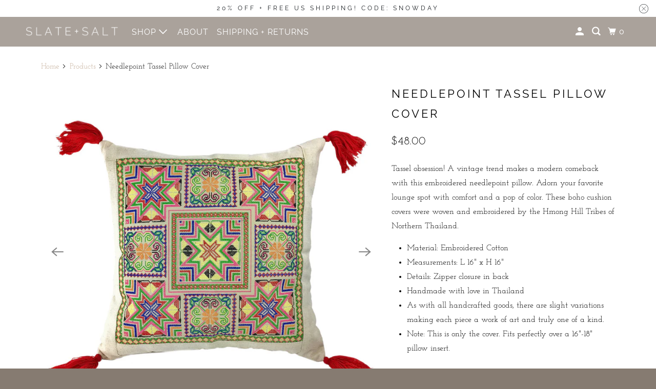

--- FILE ---
content_type: text/html; charset=utf-8
request_url: https://slateandsalt.com/products/embroidered-tassel-pillow-cover
body_size: 24399
content:
<!DOCTYPE html>
<html class="no-js no-touch" lang="en">
  <head>
    <meta charset="utf-8">
    <meta http-equiv="cleartype" content="on">
    <meta name="robots" content="index,follow">
    <!-- Google tag (gtag.js) -->
<script async src="https://www.googletagmanager.com/gtag/js?id=G-VPZ2WTB5K4"></script>
<script>
  window.dataLayer = window.dataLayer || [];
  function gtag(){dataLayer.push(arguments);}
  gtag('js', new Date());

  gtag('config', 'G-VPZ2WTB5K4');
</script>

    
    <title>Fair Trade Hmong Thailand Embroidered Pillow | Slate + Salt - SLATE + SALT</title>

    
      <meta name="description" content="Tassel obsession! A vintage trend makes a modern comeback with this embroidered pillow cover. Handmade by the Hmong tribe in Thailand. Free Shipping Over $50!"/>
    

    

<meta name="author" content="SLATE + SALT">
<meta property="og:url" content="https://slateandsalt.com/products/embroidered-tassel-pillow-cover">
<meta property="og:site_name" content="SLATE + SALT">




  <meta property="og:type" content="product">
  <meta property="og:title" content="Needlepoint Tassel Pillow Cover">
  
    
      <meta property="og:image" content="https://slateandsalt.com/cdn/shop/products/boho-tassel-embroidered-pillow_600x.jpg?v=1529784200">
      <meta property="og:image:secure_url" content="https://slateandsalt.com/cdn/shop/products/boho-tassel-embroidered-pillow_600x.jpg?v=1529784200">
      <meta property="og:image:width" content="1024">
      <meta property="og:image:height" content="1024">
      <meta property="og:image:alt" content="Embroidered Hmong tassel pillow">
      
    
      <meta property="og:image" content="https://slateandsalt.com/cdn/shop/products/tassel-boho-embroidered-pillows_3ad0ea01-fa08-4979-8f33-fcd50d68ba72_600x.jpg?v=1529784211">
      <meta property="og:image:secure_url" content="https://slateandsalt.com/cdn/shop/products/tassel-boho-embroidered-pillows_3ad0ea01-fa08-4979-8f33-fcd50d68ba72_600x.jpg?v=1529784211">
      <meta property="og:image:width" content="1024">
      <meta property="og:image:height" content="1024">
      <meta property="og:image:alt" content="Slate + Salt Fair Trade Pillows Tassel">
      
    
      <meta property="og:image" content="https://slateandsalt.com/cdn/shop/products/tassel-cushion-cover-with-embroidered-hmong-fabric_600x.jpg?v=1529784200">
      <meta property="og:image:secure_url" content="https://slateandsalt.com/cdn/shop/products/tassel-cushion-cover-with-embroidered-hmong-fabric_600x.jpg?v=1529784200">
      <meta property="og:image:width" content="1024">
      <meta property="og:image:height" content="1024">
      <meta property="og:image:alt" content="Tassel pillow zippered back">
      
    
  
  <meta property="product:price:amount" content="48.00">
  <meta property="product:price:currency" content="USD">



  <meta property="og:description" content="Tassel obsession! A vintage trend makes a modern comeback with this embroidered pillow cover. Handmade by the Hmong tribe in Thailand. Free Shipping Over $50!">




<meta name="twitter:card" content="summary">

  <meta name="twitter:title" content="Needlepoint Tassel Pillow Cover">
  <meta name="twitter:description" content="Tassel obsession! A vintage trend makes a modern comeback with this embroidered needlepoint pillow. Adorn your favorite lounge spot with comfort and a pop of color. These boho cushion covers were woven and embroidered by the Hmong Hill Tribes of Northern Thailand. Material: Embroidered Cotton Measurements: L 16&quot; x H 16&quot; Details: Zipper closure in back Handmade with love in Thailand As with all handcrafted goods, there are slight variations making each piece a work of art and truly one of a kind. Note: This is only the cover. Fits perfectly over a 16&quot;-18&quot; pillow insert. Artisan Profile Who are the Hmong? They are an Asian ethnic group from the mountain regions of China, Vietnam, Laos and Thailand. Originally from southern China, the Hmong gradually migrated south during the 18th century due to political unrest and to find more workable land.">
  <meta name="twitter:image:width" content="240">
  <meta name="twitter:image:height" content="240">
  <meta name="twitter:image" content="https://slateandsalt.com/cdn/shop/products/boho-tassel-embroidered-pillow_240x.jpg?v=1529784200">
  <meta name="twitter:image:alt" content="Embroidered Hmong tassel pillow">



    

    

    <!-- Mobile Specific Metas -->
    <meta name="HandheldFriendly" content="True">
    <meta name="MobileOptimized" content="320">
    <meta name="viewport" content="width=device-width,initial-scale=1">
    <meta name="theme-color" content="#ffffff">

    <!-- Preconnect Domains -->
    <link rel="preconnect" href="https://cdn.shopify.com" crossorigin>
    <link rel="preconnect" href="https://fonts.shopify.com" crossorigin>
    <link rel="preconnect" href="https://monorail-edge.shopifysvc.com">

    <!-- Preload Assets -->
    <link rel="preload" href="//slateandsalt.com/cdn/shop/t/58/assets/vendors.js?v=105148450034842595471655329226" as="script">
    <link rel="preload" href="//slateandsalt.com/cdn/shop/t/58/assets/mmenu-styles.scss?v=106496102027375579581655329219" as="style">
    <link rel="preload" href="//slateandsalt.com/cdn/shop/t/58/assets/fancybox.css?v=30466120580444283401655329215" as="style">
    <link rel="preload" href="//slateandsalt.com/cdn/shop/t/58/assets/styles.css?v=145167233036332730471764266174" as="style">
    <link rel="preload" href="//slateandsalt.com/cdn/shop/t/58/assets/app.js?v=64996608093791535351657292420" as="script">

    <!-- Stylesheet for mmenu plugin -->
    <link href="//slateandsalt.com/cdn/shop/t/58/assets/mmenu-styles.scss?v=106496102027375579581655329219" rel="stylesheet" type="text/css" media="all" />

    <!-- Stylesheet for Fancybox library -->
    <link href="//slateandsalt.com/cdn/shop/t/58/assets/fancybox.css?v=30466120580444283401655329215" rel="stylesheet" type="text/css" media="all" />

    <!-- Stylesheets for Parallax -->
    <link href="//slateandsalt.com/cdn/shop/t/58/assets/styles.css?v=145167233036332730471764266174" rel="stylesheet" type="text/css" media="all" />

    
      <link rel="shortcut icon" type="image/x-icon" href="//slateandsalt.com/cdn/shop/files/slate-and-salt-triangle_180x180.png?v=1613665114">
      <link rel="apple-touch-icon" href="//slateandsalt.com/cdn/shop/files/slate-and-salt-triangle_180x180.png?v=1613665114"/>
      <link rel="apple-touch-icon" sizes="72x72" href="//slateandsalt.com/cdn/shop/files/slate-and-salt-triangle_72x72.png?v=1613665114"/>
      <link rel="apple-touch-icon" sizes="114x114" href="//slateandsalt.com/cdn/shop/files/slate-and-salt-triangle_114x114.png?v=1613665114"/>
      <link rel="apple-touch-icon" sizes="180x180" href="//slateandsalt.com/cdn/shop/files/slate-and-salt-triangle_180x180.png?v=1613665114"/>
      <link rel="apple-touch-icon" sizes="228x228" href="//slateandsalt.com/cdn/shop/files/slate-and-salt-triangle_228x228.png?v=1613665114"/>
    

    <link rel="canonical" href="https://slateandsalt.com/products/embroidered-tassel-pillow-cover"/>

    <script>
      document.documentElement.className=document.documentElement.className.replace(/\bno-js\b/,'js');
      if(window.Shopify&&window.Shopify.designMode)document.documentElement.className+=' in-theme-editor';
      if(('ontouchstart' in window)||window.DocumentTouch&&document instanceof DocumentTouch)document.documentElement.className=document.documentElement.className.replace(/\bno-touch\b/,'has-touch');
    </script>

    

    

    
    <script>
      window.PXUTheme = window.PXUTheme || {};
      window.PXUTheme.version = '5.0.1';
      window.PXUTheme.name = 'Parallax';
    </script>
    


    <script>
      
window.PXUTheme = window.PXUTheme || {};


window.PXUTheme.theme_settings = {};
window.PXUTheme.theme_settings.current_locale = "en";
window.PXUTheme.theme_settings.shop_url = "https://slateandsalt.com";
window.PXUTheme.theme_settings.cart_url = "/cart";


window.PXUTheme.theme_settings.newsletter_popup = false;
window.PXUTheme.theme_settings.newsletter_popup_days = "30";
window.PXUTheme.theme_settings.newsletter_popup_mobile = false;
window.PXUTheme.theme_settings.newsletter_popup_seconds = 2;
window.PXUTheme.theme_settings.newsletter_popup_max_width = 600;


window.PXUTheme.theme_settings.search_option = "everything";
window.PXUTheme.theme_settings.search_items_to_display = 5;
window.PXUTheme.theme_settings.enable_autocomplete = true;
window.PXUTheme.theme_settings.mobile_search_location = "below-header";


window.PXUTheme.theme_settings.product_form_style = "dropdown";
window.PXUTheme.theme_settings.display_inventory_left = false;
window.PXUTheme.theme_settings.inventory_threshold = 10;
window.PXUTheme.theme_settings.limit_quantity = false;
window.PXUTheme.theme_settings.free_price_text = "";


window.PXUTheme.theme_settings.collection_secondary_image = true;
window.PXUTheme.theme_settings.collection_swatches = false;


window.PXUTheme.theme_settings.display_special_instructions = true;
window.PXUTheme.theme_settings.display_tos_checkbox = false;
window.PXUTheme.theme_settings.tos_richtext = "\u003cp\u003eI Agree with the Terms \u0026 Conditions\u003c\/p\u003e";
window.PXUTheme.theme_settings.cart_action = "ajax";


window.PXUTheme.theme_settings.header_background = true;


window.PXUTheme.currency = {};


window.PXUTheme.currency.shop_currency = "USD";
window.PXUTheme.currency.default_currency = "USD";
window.PXUTheme.currency.display_format = "money_format";
window.PXUTheme.currency.money_format = "${{amount}} ";
window.PXUTheme.currency.money_format_no_currency = "${{amount}} ";
window.PXUTheme.currency.money_format_currency = "${{amount}} USD";
window.PXUTheme.currency.native_multi_currency = true;
window.PXUTheme.currency.shipping_calculator = false;
window.PXUTheme.currency.iso_code = "USD";
window.PXUTheme.currency.symbol = "$";


window.PXUTheme.translation = {};


window.PXUTheme.translation.search = "Search";
window.PXUTheme.translation.all_results = "View all results";
window.PXUTheme.translation.no_results = "No results found.";


window.PXUTheme.translation.agree_to_terms_warning = "You must agree with the terms and conditions to checkout.";
window.PXUTheme.translation.cart_discount = "Discount";
window.PXUTheme.translation.edit_cart = "View Cart";
window.PXUTheme.translation.add_to_cart_success = "Translation missing: en.layout.general.add_to_cart_success";
window.PXUTheme.translation.agree_to_terms_html = "Translation missing: en.cart.general.agree_to_terms_html";
window.PXUTheme.translation.checkout = "Checkout";
window.PXUTheme.translation.or = "Translation missing: en.layout.general.or";
window.PXUTheme.translation.continue_shopping = "Continue";
window.PXUTheme.translation.empty_cart = "Your Cart is Empty";
window.PXUTheme.translation.subtotal = "Subtotal";
window.PXUTheme.translation.cart_notes = "Free ribbon gift wrap! Add a message here:";
window.PXUTheme.translation.no_shipping_destination = "We do not ship to this destination.";
window.PXUTheme.translation.additional_rate = "There is one shipping rate available for";
window.PXUTheme.translation.additional_rate_at = "at";
window.PXUTheme.translation.additional_rates_part_1 = "There are";
window.PXUTheme.translation.additional_rates_part_2 = "shipping rates available for";
window.PXUTheme.translation.additional_rates_part_3 = "starting at";


window.PXUTheme.translation.product_add_to_cart_success = "Added";
window.PXUTheme.translation.product_add_to_cart = "Add to cart";
window.PXUTheme.translation.product_notify_form_email = "Email address";
window.PXUTheme.translation.product_notify_form_send = "Send";
window.PXUTheme.translation.items_left_count_one = "item left";
window.PXUTheme.translation.items_left_count_other = "items left";
window.PXUTheme.translation.product_sold_out = "Sold Out";
window.PXUTheme.translation.product_from = "from";
window.PXUTheme.translation.product_unavailable = "Unavailable";
window.PXUTheme.translation.product_notify_form_success = "Thanks! We will notify you when this product becomes available!";



window.PXUTheme.routes = window.PXUTheme.routes || {};
window.PXUTheme.routes.root_url = "/";
window.PXUTheme.routes.cart_url = "/cart";
window.PXUTheme.routes.search_url = "/search";


window.PXUTheme.media_queries = {};
window.PXUTheme.media_queries.small = window.matchMedia( "(max-width: 480px)" );
window.PXUTheme.media_queries.medium = window.matchMedia( "(max-width: 798px)" );
window.PXUTheme.media_queries.large = window.matchMedia( "(min-width: 799px)" );
window.PXUTheme.media_queries.larger = window.matchMedia( "(min-width: 960px)" );
window.PXUTheme.media_queries.xlarge = window.matchMedia( "(min-width: 1200px)" );
window.PXUTheme.media_queries.ie10 = window.matchMedia( "all and (-ms-high-contrast: none), (-ms-high-contrast: active)" );
window.PXUTheme.media_queries.tablet = window.matchMedia( "only screen and (min-width: 768px) and (max-width: 1024px)" );


window.PXUTheme.device = {};
window.PXUTheme.device.hasTouch = window.matchMedia("(any-pointer: coarse)");
window.PXUTheme.device.hasMouse = window.matchMedia("(any-pointer: fine)");
    </script>

    <script src="//slateandsalt.com/cdn/shop/t/58/assets/vendors.js?v=105148450034842595471655329226" defer></script>
    <script src="//slateandsalt.com/cdn/shop/t/58/assets/app.js?v=64996608093791535351657292420" defer></script>

    <script>window.performance && window.performance.mark && window.performance.mark('shopify.content_for_header.start');</script><meta name="google-site-verification" content="qrDWGtse2hDwxFwyyBJCF6paXFO_HRoleko9tvFm-UE">
<meta id="shopify-digital-wallet" name="shopify-digital-wallet" content="/17444985/digital_wallets/dialog">
<meta name="shopify-checkout-api-token" content="e5da923584aef0c466f94164cf2c95a8">
<meta id="in-context-paypal-metadata" data-shop-id="17444985" data-venmo-supported="false" data-environment="production" data-locale="en_US" data-paypal-v4="true" data-currency="USD">
<link rel="alternate" type="application/json+oembed" href="https://slateandsalt.com/products/embroidered-tassel-pillow-cover.oembed">
<script async="async" src="/checkouts/internal/preloads.js?locale=en-US"></script>
<link rel="preconnect" href="https://shop.app" crossorigin="anonymous">
<script async="async" src="https://shop.app/checkouts/internal/preloads.js?locale=en-US&shop_id=17444985" crossorigin="anonymous"></script>
<script id="apple-pay-shop-capabilities" type="application/json">{"shopId":17444985,"countryCode":"US","currencyCode":"USD","merchantCapabilities":["supports3DS"],"merchantId":"gid:\/\/shopify\/Shop\/17444985","merchantName":"SLATE + SALT","requiredBillingContactFields":["postalAddress","email"],"requiredShippingContactFields":["postalAddress","email"],"shippingType":"shipping","supportedNetworks":["visa","masterCard","amex","discover","elo","jcb"],"total":{"type":"pending","label":"SLATE + SALT","amount":"1.00"},"shopifyPaymentsEnabled":true,"supportsSubscriptions":true}</script>
<script id="shopify-features" type="application/json">{"accessToken":"e5da923584aef0c466f94164cf2c95a8","betas":["rich-media-storefront-analytics"],"domain":"slateandsalt.com","predictiveSearch":true,"shopId":17444985,"locale":"en"}</script>
<script>var Shopify = Shopify || {};
Shopify.shop = "slate-salt.myshopify.com";
Shopify.locale = "en";
Shopify.currency = {"active":"USD","rate":"1.0"};
Shopify.country = "US";
Shopify.theme = {"name":"NEW PARALLAX ","id":127952814236,"schema_name":"Parallax","schema_version":"5.0.1","theme_store_id":null,"role":"main"};
Shopify.theme.handle = "null";
Shopify.theme.style = {"id":null,"handle":null};
Shopify.cdnHost = "slateandsalt.com/cdn";
Shopify.routes = Shopify.routes || {};
Shopify.routes.root = "/";</script>
<script type="module">!function(o){(o.Shopify=o.Shopify||{}).modules=!0}(window);</script>
<script>!function(o){function n(){var o=[];function n(){o.push(Array.prototype.slice.apply(arguments))}return n.q=o,n}var t=o.Shopify=o.Shopify||{};t.loadFeatures=n(),t.autoloadFeatures=n()}(window);</script>
<script>
  window.ShopifyPay = window.ShopifyPay || {};
  window.ShopifyPay.apiHost = "shop.app\/pay";
  window.ShopifyPay.redirectState = null;
</script>
<script id="shop-js-analytics" type="application/json">{"pageType":"product"}</script>
<script defer="defer" async type="module" src="//slateandsalt.com/cdn/shopifycloud/shop-js/modules/v2/client.init-shop-cart-sync_IZsNAliE.en.esm.js"></script>
<script defer="defer" async type="module" src="//slateandsalt.com/cdn/shopifycloud/shop-js/modules/v2/chunk.common_0OUaOowp.esm.js"></script>
<script type="module">
  await import("//slateandsalt.com/cdn/shopifycloud/shop-js/modules/v2/client.init-shop-cart-sync_IZsNAliE.en.esm.js");
await import("//slateandsalt.com/cdn/shopifycloud/shop-js/modules/v2/chunk.common_0OUaOowp.esm.js");

  window.Shopify.SignInWithShop?.initShopCartSync?.({"fedCMEnabled":true,"windoidEnabled":true});

</script>
<script defer="defer" async type="module" src="//slateandsalt.com/cdn/shopifycloud/shop-js/modules/v2/client.payment-terms_CNlwjfZz.en.esm.js"></script>
<script defer="defer" async type="module" src="//slateandsalt.com/cdn/shopifycloud/shop-js/modules/v2/chunk.common_0OUaOowp.esm.js"></script>
<script defer="defer" async type="module" src="//slateandsalt.com/cdn/shopifycloud/shop-js/modules/v2/chunk.modal_CGo_dVj3.esm.js"></script>
<script type="module">
  await import("//slateandsalt.com/cdn/shopifycloud/shop-js/modules/v2/client.payment-terms_CNlwjfZz.en.esm.js");
await import("//slateandsalt.com/cdn/shopifycloud/shop-js/modules/v2/chunk.common_0OUaOowp.esm.js");
await import("//slateandsalt.com/cdn/shopifycloud/shop-js/modules/v2/chunk.modal_CGo_dVj3.esm.js");

  
</script>
<script>
  window.Shopify = window.Shopify || {};
  if (!window.Shopify.featureAssets) window.Shopify.featureAssets = {};
  window.Shopify.featureAssets['shop-js'] = {"shop-cart-sync":["modules/v2/client.shop-cart-sync_DLOhI_0X.en.esm.js","modules/v2/chunk.common_0OUaOowp.esm.js"],"init-fed-cm":["modules/v2/client.init-fed-cm_C6YtU0w6.en.esm.js","modules/v2/chunk.common_0OUaOowp.esm.js"],"shop-button":["modules/v2/client.shop-button_BCMx7GTG.en.esm.js","modules/v2/chunk.common_0OUaOowp.esm.js"],"shop-cash-offers":["modules/v2/client.shop-cash-offers_BT26qb5j.en.esm.js","modules/v2/chunk.common_0OUaOowp.esm.js","modules/v2/chunk.modal_CGo_dVj3.esm.js"],"init-windoid":["modules/v2/client.init-windoid_B9PkRMql.en.esm.js","modules/v2/chunk.common_0OUaOowp.esm.js"],"init-shop-email-lookup-coordinator":["modules/v2/client.init-shop-email-lookup-coordinator_DZkqjsbU.en.esm.js","modules/v2/chunk.common_0OUaOowp.esm.js"],"shop-toast-manager":["modules/v2/client.shop-toast-manager_Di2EnuM7.en.esm.js","modules/v2/chunk.common_0OUaOowp.esm.js"],"shop-login-button":["modules/v2/client.shop-login-button_BtqW_SIO.en.esm.js","modules/v2/chunk.common_0OUaOowp.esm.js","modules/v2/chunk.modal_CGo_dVj3.esm.js"],"avatar":["modules/v2/client.avatar_BTnouDA3.en.esm.js"],"pay-button":["modules/v2/client.pay-button_CWa-C9R1.en.esm.js","modules/v2/chunk.common_0OUaOowp.esm.js"],"init-shop-cart-sync":["modules/v2/client.init-shop-cart-sync_IZsNAliE.en.esm.js","modules/v2/chunk.common_0OUaOowp.esm.js"],"init-customer-accounts":["modules/v2/client.init-customer-accounts_DenGwJTU.en.esm.js","modules/v2/client.shop-login-button_BtqW_SIO.en.esm.js","modules/v2/chunk.common_0OUaOowp.esm.js","modules/v2/chunk.modal_CGo_dVj3.esm.js"],"init-shop-for-new-customer-accounts":["modules/v2/client.init-shop-for-new-customer-accounts_JdHXxpS9.en.esm.js","modules/v2/client.shop-login-button_BtqW_SIO.en.esm.js","modules/v2/chunk.common_0OUaOowp.esm.js","modules/v2/chunk.modal_CGo_dVj3.esm.js"],"init-customer-accounts-sign-up":["modules/v2/client.init-customer-accounts-sign-up_D6__K_p8.en.esm.js","modules/v2/client.shop-login-button_BtqW_SIO.en.esm.js","modules/v2/chunk.common_0OUaOowp.esm.js","modules/v2/chunk.modal_CGo_dVj3.esm.js"],"checkout-modal":["modules/v2/client.checkout-modal_C_ZQDY6s.en.esm.js","modules/v2/chunk.common_0OUaOowp.esm.js","modules/v2/chunk.modal_CGo_dVj3.esm.js"],"shop-follow-button":["modules/v2/client.shop-follow-button_XetIsj8l.en.esm.js","modules/v2/chunk.common_0OUaOowp.esm.js","modules/v2/chunk.modal_CGo_dVj3.esm.js"],"lead-capture":["modules/v2/client.lead-capture_DvA72MRN.en.esm.js","modules/v2/chunk.common_0OUaOowp.esm.js","modules/v2/chunk.modal_CGo_dVj3.esm.js"],"shop-login":["modules/v2/client.shop-login_ClXNxyh6.en.esm.js","modules/v2/chunk.common_0OUaOowp.esm.js","modules/v2/chunk.modal_CGo_dVj3.esm.js"],"payment-terms":["modules/v2/client.payment-terms_CNlwjfZz.en.esm.js","modules/v2/chunk.common_0OUaOowp.esm.js","modules/v2/chunk.modal_CGo_dVj3.esm.js"]};
</script>
<script>(function() {
  var isLoaded = false;
  function asyncLoad() {
    if (isLoaded) return;
    isLoaded = true;
    var urls = ["https:\/\/scripttags.justuno.com\/shopify_justuno_17444985_79879.js?shop=slate-salt.myshopify.com","https:\/\/cdn.getcarro.com\/script-tags\/all\/050820094100.js?shop=slate-salt.myshopify.com","\/\/staticw2.yotpo.com\/mpw7jD6plDQ9p5mLhL84aUhpdDFiMf9WmTwqpa8W\/widget.js?shop=slate-salt.myshopify.com","https:\/\/cdn.getcarro.com\/script-tags\/all\/nb-101920173500.js?shop=slate-salt.myshopify.com","https:\/\/cdn.nfcube.com\/instafeed-2616b32af6f2bcfbc5917245ce342c1c.js?shop=slate-salt.myshopify.com","\/\/cdn.shopify.com\/proxy\/1cb636f4f85ddd512a7a1919d8f56c2cc2c839cfa8989b186c068faba8486194\/api.goaffpro.com\/loader.js?shop=slate-salt.myshopify.com\u0026sp-cache-control=cHVibGljLCBtYXgtYWdlPTkwMA"];
    for (var i = 0; i < urls.length; i++) {
      var s = document.createElement('script');
      s.type = 'text/javascript';
      s.async = true;
      s.src = urls[i];
      var x = document.getElementsByTagName('script')[0];
      x.parentNode.insertBefore(s, x);
    }
  };
  if(window.attachEvent) {
    window.attachEvent('onload', asyncLoad);
  } else {
    window.addEventListener('load', asyncLoad, false);
  }
})();</script>
<script id="__st">var __st={"a":17444985,"offset":-18000,"reqid":"d0827ef5-d83b-4ec7-8113-43f62f1e4beb-1768512380","pageurl":"slateandsalt.com\/products\/embroidered-tassel-pillow-cover","u":"9ddbb065e78f","p":"product","rtyp":"product","rid":8168128528};</script>
<script>window.ShopifyPaypalV4VisibilityTracking = true;</script>
<script id="captcha-bootstrap">!function(){'use strict';const t='contact',e='account',n='new_comment',o=[[t,t],['blogs',n],['comments',n],[t,'customer']],c=[[e,'customer_login'],[e,'guest_login'],[e,'recover_customer_password'],[e,'create_customer']],r=t=>t.map((([t,e])=>`form[action*='/${t}']:not([data-nocaptcha='true']) input[name='form_type'][value='${e}']`)).join(','),a=t=>()=>t?[...document.querySelectorAll(t)].map((t=>t.form)):[];function s(){const t=[...o],e=r(t);return a(e)}const i='password',u='form_key',d=['recaptcha-v3-token','g-recaptcha-response','h-captcha-response',i],f=()=>{try{return window.sessionStorage}catch{return}},m='__shopify_v',_=t=>t.elements[u];function p(t,e,n=!1){try{const o=window.sessionStorage,c=JSON.parse(o.getItem(e)),{data:r}=function(t){const{data:e,action:n}=t;return t[m]||n?{data:e,action:n}:{data:t,action:n}}(c);for(const[e,n]of Object.entries(r))t.elements[e]&&(t.elements[e].value=n);n&&o.removeItem(e)}catch(o){console.error('form repopulation failed',{error:o})}}const l='form_type',E='cptcha';function T(t){t.dataset[E]=!0}const w=window,h=w.document,L='Shopify',v='ce_forms',y='captcha';let A=!1;((t,e)=>{const n=(g='f06e6c50-85a8-45c8-87d0-21a2b65856fe',I='https://cdn.shopify.com/shopifycloud/storefront-forms-hcaptcha/ce_storefront_forms_captcha_hcaptcha.v1.5.2.iife.js',D={infoText:'Protected by hCaptcha',privacyText:'Privacy',termsText:'Terms'},(t,e,n)=>{const o=w[L][v],c=o.bindForm;if(c)return c(t,g,e,D).then(n);var r;o.q.push([[t,g,e,D],n]),r=I,A||(h.body.append(Object.assign(h.createElement('script'),{id:'captcha-provider',async:!0,src:r})),A=!0)});var g,I,D;w[L]=w[L]||{},w[L][v]=w[L][v]||{},w[L][v].q=[],w[L][y]=w[L][y]||{},w[L][y].protect=function(t,e){n(t,void 0,e),T(t)},Object.freeze(w[L][y]),function(t,e,n,w,h,L){const[v,y,A,g]=function(t,e,n){const i=e?o:[],u=t?c:[],d=[...i,...u],f=r(d),m=r(i),_=r(d.filter((([t,e])=>n.includes(e))));return[a(f),a(m),a(_),s()]}(w,h,L),I=t=>{const e=t.target;return e instanceof HTMLFormElement?e:e&&e.form},D=t=>v().includes(t);t.addEventListener('submit',(t=>{const e=I(t);if(!e)return;const n=D(e)&&!e.dataset.hcaptchaBound&&!e.dataset.recaptchaBound,o=_(e),c=g().includes(e)&&(!o||!o.value);(n||c)&&t.preventDefault(),c&&!n&&(function(t){try{if(!f())return;!function(t){const e=f();if(!e)return;const n=_(t);if(!n)return;const o=n.value;o&&e.removeItem(o)}(t);const e=Array.from(Array(32),(()=>Math.random().toString(36)[2])).join('');!function(t,e){_(t)||t.append(Object.assign(document.createElement('input'),{type:'hidden',name:u})),t.elements[u].value=e}(t,e),function(t,e){const n=f();if(!n)return;const o=[...t.querySelectorAll(`input[type='${i}']`)].map((({name:t})=>t)),c=[...d,...o],r={};for(const[a,s]of new FormData(t).entries())c.includes(a)||(r[a]=s);n.setItem(e,JSON.stringify({[m]:1,action:t.action,data:r}))}(t,e)}catch(e){console.error('failed to persist form',e)}}(e),e.submit())}));const S=(t,e)=>{t&&!t.dataset[E]&&(n(t,e.some((e=>e===t))),T(t))};for(const o of['focusin','change'])t.addEventListener(o,(t=>{const e=I(t);D(e)&&S(e,y())}));const B=e.get('form_key'),M=e.get(l),P=B&&M;t.addEventListener('DOMContentLoaded',(()=>{const t=y();if(P)for(const e of t)e.elements[l].value===M&&p(e,B);[...new Set([...A(),...v().filter((t=>'true'===t.dataset.shopifyCaptcha))])].forEach((e=>S(e,t)))}))}(h,new URLSearchParams(w.location.search),n,t,e,['guest_login'])})(!0,!0)}();</script>
<script integrity="sha256-4kQ18oKyAcykRKYeNunJcIwy7WH5gtpwJnB7kiuLZ1E=" data-source-attribution="shopify.loadfeatures" defer="defer" src="//slateandsalt.com/cdn/shopifycloud/storefront/assets/storefront/load_feature-a0a9edcb.js" crossorigin="anonymous"></script>
<script crossorigin="anonymous" defer="defer" src="//slateandsalt.com/cdn/shopifycloud/storefront/assets/shopify_pay/storefront-65b4c6d7.js?v=20250812"></script>
<script data-source-attribution="shopify.dynamic_checkout.dynamic.init">var Shopify=Shopify||{};Shopify.PaymentButton=Shopify.PaymentButton||{isStorefrontPortableWallets:!0,init:function(){window.Shopify.PaymentButton.init=function(){};var t=document.createElement("script");t.src="https://slateandsalt.com/cdn/shopifycloud/portable-wallets/latest/portable-wallets.en.js",t.type="module",document.head.appendChild(t)}};
</script>
<script data-source-attribution="shopify.dynamic_checkout.buyer_consent">
  function portableWalletsHideBuyerConsent(e){var t=document.getElementById("shopify-buyer-consent"),n=document.getElementById("shopify-subscription-policy-button");t&&n&&(t.classList.add("hidden"),t.setAttribute("aria-hidden","true"),n.removeEventListener("click",e))}function portableWalletsShowBuyerConsent(e){var t=document.getElementById("shopify-buyer-consent"),n=document.getElementById("shopify-subscription-policy-button");t&&n&&(t.classList.remove("hidden"),t.removeAttribute("aria-hidden"),n.addEventListener("click",e))}window.Shopify?.PaymentButton&&(window.Shopify.PaymentButton.hideBuyerConsent=portableWalletsHideBuyerConsent,window.Shopify.PaymentButton.showBuyerConsent=portableWalletsShowBuyerConsent);
</script>
<script data-source-attribution="shopify.dynamic_checkout.cart.bootstrap">document.addEventListener("DOMContentLoaded",(function(){function t(){return document.querySelector("shopify-accelerated-checkout-cart, shopify-accelerated-checkout")}if(t())Shopify.PaymentButton.init();else{new MutationObserver((function(e,n){t()&&(Shopify.PaymentButton.init(),n.disconnect())})).observe(document.body,{childList:!0,subtree:!0})}}));
</script>
<link id="shopify-accelerated-checkout-styles" rel="stylesheet" media="screen" href="https://slateandsalt.com/cdn/shopifycloud/portable-wallets/latest/accelerated-checkout-backwards-compat.css" crossorigin="anonymous">
<style id="shopify-accelerated-checkout-cart">
        #shopify-buyer-consent {
  margin-top: 1em;
  display: inline-block;
  width: 100%;
}

#shopify-buyer-consent.hidden {
  display: none;
}

#shopify-subscription-policy-button {
  background: none;
  border: none;
  padding: 0;
  text-decoration: underline;
  font-size: inherit;
  cursor: pointer;
}

#shopify-subscription-policy-button::before {
  box-shadow: none;
}

      </style>

<script>window.performance && window.performance.mark && window.performance.mark('shopify.content_for_header.end');</script>

    <noscript>
      <style>

        .slides > li:first-child { display: block; }
        .image__fallback {
          width: 100vw;
          display: block !important;
          max-width: 100vw !important;
          margin-bottom: 0;
        }

        .no-js-only {
          display: inherit !important;
        }

        .icon-cart.cart-button {
          display: none;
        }

        .lazyload,
        .cart_page_image img {
          opacity: 1;
          -webkit-filter: blur(0);
          filter: blur(0);
        }

        .image-element__wrap {
          display: none;
        }

        .banner__text .container {
          background-color: transparent;
        }

        .animate_right,
        .animate_left,
        .animate_up,
        .animate_down {
          opacity: 1;
        }

        .flexslider .slides>li {
          display: block;
        }

        .product_section .product_form {
          opacity: 1;
        }

        .multi_select,
        form .select {
          display: block !important;
        }

        .swatch-options {
          display: none;
        }

        .parallax__wrap .banner__text {
          position: absolute;
          margin-left: auto;
          margin-right: auto;
          left: 0;
          right: 0;
          bottom: 0;
          top: 0;
          display: -webkit-box;
          display: -ms-flexbox;
          display: flex;
          -webkit-box-align: center;
          -ms-flex-align: center;
          align-items: center;
          -webkit-box-pack: center;
          -ms-flex-pack: center;
          justify-content: center;
        }

        .parallax__wrap .image__fallback {
          max-height: 1000px;
          -o-object-fit: cover;
          object-fit: cover;
        }

      </style>
    </noscript>

  <!-- BEGIN app block: shopify://apps/yotpo-product-reviews/blocks/settings/eb7dfd7d-db44-4334-bc49-c893b51b36cf -->


<script type="text/javascript">
  (function e(){var e=document.createElement("script");
  e.type="text/javascript",e.async=true,
  e.src="//staticw2.yotpo.com/mpw7jD6plDQ9p5mLhL84aUhpdDFiMf9WmTwqpa8W/widget.js?lang=en";
  var t=document.getElementsByTagName("script")[0];
  t.parentNode.insertBefore(e,t)})();
</script>



  
<!-- END app block --><link href="https://monorail-edge.shopifysvc.com" rel="dns-prefetch">
<script>(function(){if ("sendBeacon" in navigator && "performance" in window) {try {var session_token_from_headers = performance.getEntriesByType('navigation')[0].serverTiming.find(x => x.name == '_s').description;} catch {var session_token_from_headers = undefined;}var session_cookie_matches = document.cookie.match(/_shopify_s=([^;]*)/);var session_token_from_cookie = session_cookie_matches && session_cookie_matches.length === 2 ? session_cookie_matches[1] : "";var session_token = session_token_from_headers || session_token_from_cookie || "";function handle_abandonment_event(e) {var entries = performance.getEntries().filter(function(entry) {return /monorail-edge.shopifysvc.com/.test(entry.name);});if (!window.abandonment_tracked && entries.length === 0) {window.abandonment_tracked = true;var currentMs = Date.now();var navigation_start = performance.timing.navigationStart;var payload = {shop_id: 17444985,url: window.location.href,navigation_start,duration: currentMs - navigation_start,session_token,page_type: "product"};window.navigator.sendBeacon("https://monorail-edge.shopifysvc.com/v1/produce", JSON.stringify({schema_id: "online_store_buyer_site_abandonment/1.1",payload: payload,metadata: {event_created_at_ms: currentMs,event_sent_at_ms: currentMs}}));}}window.addEventListener('pagehide', handle_abandonment_event);}}());</script>
<script id="web-pixels-manager-setup">(function e(e,d,r,n,o){if(void 0===o&&(o={}),!Boolean(null===(a=null===(i=window.Shopify)||void 0===i?void 0:i.analytics)||void 0===a?void 0:a.replayQueue)){var i,a;window.Shopify=window.Shopify||{};var t=window.Shopify;t.analytics=t.analytics||{};var s=t.analytics;s.replayQueue=[],s.publish=function(e,d,r){return s.replayQueue.push([e,d,r]),!0};try{self.performance.mark("wpm:start")}catch(e){}var l=function(){var e={modern:/Edge?\/(1{2}[4-9]|1[2-9]\d|[2-9]\d{2}|\d{4,})\.\d+(\.\d+|)|Firefox\/(1{2}[4-9]|1[2-9]\d|[2-9]\d{2}|\d{4,})\.\d+(\.\d+|)|Chrom(ium|e)\/(9{2}|\d{3,})\.\d+(\.\d+|)|(Maci|X1{2}).+ Version\/(15\.\d+|(1[6-9]|[2-9]\d|\d{3,})\.\d+)([,.]\d+|)( \(\w+\)|)( Mobile\/\w+|) Safari\/|Chrome.+OPR\/(9{2}|\d{3,})\.\d+\.\d+|(CPU[ +]OS|iPhone[ +]OS|CPU[ +]iPhone|CPU IPhone OS|CPU iPad OS)[ +]+(15[._]\d+|(1[6-9]|[2-9]\d|\d{3,})[._]\d+)([._]\d+|)|Android:?[ /-](13[3-9]|1[4-9]\d|[2-9]\d{2}|\d{4,})(\.\d+|)(\.\d+|)|Android.+Firefox\/(13[5-9]|1[4-9]\d|[2-9]\d{2}|\d{4,})\.\d+(\.\d+|)|Android.+Chrom(ium|e)\/(13[3-9]|1[4-9]\d|[2-9]\d{2}|\d{4,})\.\d+(\.\d+|)|SamsungBrowser\/([2-9]\d|\d{3,})\.\d+/,legacy:/Edge?\/(1[6-9]|[2-9]\d|\d{3,})\.\d+(\.\d+|)|Firefox\/(5[4-9]|[6-9]\d|\d{3,})\.\d+(\.\d+|)|Chrom(ium|e)\/(5[1-9]|[6-9]\d|\d{3,})\.\d+(\.\d+|)([\d.]+$|.*Safari\/(?![\d.]+ Edge\/[\d.]+$))|(Maci|X1{2}).+ Version\/(10\.\d+|(1[1-9]|[2-9]\d|\d{3,})\.\d+)([,.]\d+|)( \(\w+\)|)( Mobile\/\w+|) Safari\/|Chrome.+OPR\/(3[89]|[4-9]\d|\d{3,})\.\d+\.\d+|(CPU[ +]OS|iPhone[ +]OS|CPU[ +]iPhone|CPU IPhone OS|CPU iPad OS)[ +]+(10[._]\d+|(1[1-9]|[2-9]\d|\d{3,})[._]\d+)([._]\d+|)|Android:?[ /-](13[3-9]|1[4-9]\d|[2-9]\d{2}|\d{4,})(\.\d+|)(\.\d+|)|Mobile Safari.+OPR\/([89]\d|\d{3,})\.\d+\.\d+|Android.+Firefox\/(13[5-9]|1[4-9]\d|[2-9]\d{2}|\d{4,})\.\d+(\.\d+|)|Android.+Chrom(ium|e)\/(13[3-9]|1[4-9]\d|[2-9]\d{2}|\d{4,})\.\d+(\.\d+|)|Android.+(UC? ?Browser|UCWEB|U3)[ /]?(15\.([5-9]|\d{2,})|(1[6-9]|[2-9]\d|\d{3,})\.\d+)\.\d+|SamsungBrowser\/(5\.\d+|([6-9]|\d{2,})\.\d+)|Android.+MQ{2}Browser\/(14(\.(9|\d{2,})|)|(1[5-9]|[2-9]\d|\d{3,})(\.\d+|))(\.\d+|)|K[Aa][Ii]OS\/(3\.\d+|([4-9]|\d{2,})\.\d+)(\.\d+|)/},d=e.modern,r=e.legacy,n=navigator.userAgent;return n.match(d)?"modern":n.match(r)?"legacy":"unknown"}(),u="modern"===l?"modern":"legacy",c=(null!=n?n:{modern:"",legacy:""})[u],f=function(e){return[e.baseUrl,"/wpm","/b",e.hashVersion,"modern"===e.buildTarget?"m":"l",".js"].join("")}({baseUrl:d,hashVersion:r,buildTarget:u}),m=function(e){var d=e.version,r=e.bundleTarget,n=e.surface,o=e.pageUrl,i=e.monorailEndpoint;return{emit:function(e){var a=e.status,t=e.errorMsg,s=(new Date).getTime(),l=JSON.stringify({metadata:{event_sent_at_ms:s},events:[{schema_id:"web_pixels_manager_load/3.1",payload:{version:d,bundle_target:r,page_url:o,status:a,surface:n,error_msg:t},metadata:{event_created_at_ms:s}}]});if(!i)return console&&console.warn&&console.warn("[Web Pixels Manager] No Monorail endpoint provided, skipping logging."),!1;try{return self.navigator.sendBeacon.bind(self.navigator)(i,l)}catch(e){}var u=new XMLHttpRequest;try{return u.open("POST",i,!0),u.setRequestHeader("Content-Type","text/plain"),u.send(l),!0}catch(e){return console&&console.warn&&console.warn("[Web Pixels Manager] Got an unhandled error while logging to Monorail."),!1}}}}({version:r,bundleTarget:l,surface:e.surface,pageUrl:self.location.href,monorailEndpoint:e.monorailEndpoint});try{o.browserTarget=l,function(e){var d=e.src,r=e.async,n=void 0===r||r,o=e.onload,i=e.onerror,a=e.sri,t=e.scriptDataAttributes,s=void 0===t?{}:t,l=document.createElement("script"),u=document.querySelector("head"),c=document.querySelector("body");if(l.async=n,l.src=d,a&&(l.integrity=a,l.crossOrigin="anonymous"),s)for(var f in s)if(Object.prototype.hasOwnProperty.call(s,f))try{l.dataset[f]=s[f]}catch(e){}if(o&&l.addEventListener("load",o),i&&l.addEventListener("error",i),u)u.appendChild(l);else{if(!c)throw new Error("Did not find a head or body element to append the script");c.appendChild(l)}}({src:f,async:!0,onload:function(){if(!function(){var e,d;return Boolean(null===(d=null===(e=window.Shopify)||void 0===e?void 0:e.analytics)||void 0===d?void 0:d.initialized)}()){var d=window.webPixelsManager.init(e)||void 0;if(d){var r=window.Shopify.analytics;r.replayQueue.forEach((function(e){var r=e[0],n=e[1],o=e[2];d.publishCustomEvent(r,n,o)})),r.replayQueue=[],r.publish=d.publishCustomEvent,r.visitor=d.visitor,r.initialized=!0}}},onerror:function(){return m.emit({status:"failed",errorMsg:"".concat(f," has failed to load")})},sri:function(e){var d=/^sha384-[A-Za-z0-9+/=]+$/;return"string"==typeof e&&d.test(e)}(c)?c:"",scriptDataAttributes:o}),m.emit({status:"loading"})}catch(e){m.emit({status:"failed",errorMsg:(null==e?void 0:e.message)||"Unknown error"})}}})({shopId: 17444985,storefrontBaseUrl: "https://slateandsalt.com",extensionsBaseUrl: "https://extensions.shopifycdn.com/cdn/shopifycloud/web-pixels-manager",monorailEndpoint: "https://monorail-edge.shopifysvc.com/unstable/produce_batch",surface: "storefront-renderer",enabledBetaFlags: ["2dca8a86"],webPixelsConfigList: [{"id":"1672708252","configuration":"{\"yotpoStoreId\":\"mpw7jD6plDQ9p5mLhL84aUhpdDFiMf9WmTwqpa8W\"}","eventPayloadVersion":"v1","runtimeContext":"STRICT","scriptVersion":"8bb37a256888599d9a3d57f0551d3859","type":"APP","apiClientId":70132,"privacyPurposes":["ANALYTICS","MARKETING","SALE_OF_DATA"],"dataSharingAdjustments":{"protectedCustomerApprovalScopes":["read_customer_address","read_customer_email","read_customer_name","read_customer_personal_data","read_customer_phone"]}},{"id":"232652956","configuration":"{\"pixel_id\":\"723336697848883\",\"pixel_type\":\"facebook_pixel\",\"metaapp_system_user_token\":\"-\"}","eventPayloadVersion":"v1","runtimeContext":"OPEN","scriptVersion":"ca16bc87fe92b6042fbaa3acc2fbdaa6","type":"APP","apiClientId":2329312,"privacyPurposes":["ANALYTICS","MARKETING","SALE_OF_DATA"],"dataSharingAdjustments":{"protectedCustomerApprovalScopes":["read_customer_address","read_customer_email","read_customer_name","read_customer_personal_data","read_customer_phone"]}},{"id":"57278620","configuration":"{\"tagID\":\"2613235244649\"}","eventPayloadVersion":"v1","runtimeContext":"STRICT","scriptVersion":"18031546ee651571ed29edbe71a3550b","type":"APP","apiClientId":3009811,"privacyPurposes":["ANALYTICS","MARKETING","SALE_OF_DATA"],"dataSharingAdjustments":{"protectedCustomerApprovalScopes":["read_customer_address","read_customer_email","read_customer_name","read_customer_personal_data","read_customer_phone"]}},{"id":"92668060","eventPayloadVersion":"v1","runtimeContext":"LAX","scriptVersion":"1","type":"CUSTOM","privacyPurposes":["ANALYTICS"],"name":"Google Analytics tag (migrated)"},{"id":"shopify-app-pixel","configuration":"{}","eventPayloadVersion":"v1","runtimeContext":"STRICT","scriptVersion":"0450","apiClientId":"shopify-pixel","type":"APP","privacyPurposes":["ANALYTICS","MARKETING"]},{"id":"shopify-custom-pixel","eventPayloadVersion":"v1","runtimeContext":"LAX","scriptVersion":"0450","apiClientId":"shopify-pixel","type":"CUSTOM","privacyPurposes":["ANALYTICS","MARKETING"]}],isMerchantRequest: false,initData: {"shop":{"name":"SLATE + SALT","paymentSettings":{"currencyCode":"USD"},"myshopifyDomain":"slate-salt.myshopify.com","countryCode":"US","storefrontUrl":"https:\/\/slateandsalt.com"},"customer":null,"cart":null,"checkout":null,"productVariants":[{"price":{"amount":48.0,"currencyCode":"USD"},"product":{"title":"Needlepoint Tassel Pillow Cover","vendor":"Hmong Tribe","id":"8168128528","untranslatedTitle":"Needlepoint Tassel Pillow Cover","url":"\/products\/embroidered-tassel-pillow-cover","type":"Pillows"},"id":"27768915856","image":{"src":"\/\/slateandsalt.com\/cdn\/shop\/products\/boho-tassel-embroidered-pillow.jpg?v=1529784200"},"sku":"","title":"Default Title","untranslatedTitle":"Default Title"}],"purchasingCompany":null},},"https://slateandsalt.com/cdn","fcfee988w5aeb613cpc8e4bc33m6693e112",{"modern":"","legacy":""},{"shopId":"17444985","storefrontBaseUrl":"https:\/\/slateandsalt.com","extensionBaseUrl":"https:\/\/extensions.shopifycdn.com\/cdn\/shopifycloud\/web-pixels-manager","surface":"storefront-renderer","enabledBetaFlags":"[\"2dca8a86\"]","isMerchantRequest":"false","hashVersion":"fcfee988w5aeb613cpc8e4bc33m6693e112","publish":"custom","events":"[[\"page_viewed\",{}],[\"product_viewed\",{\"productVariant\":{\"price\":{\"amount\":48.0,\"currencyCode\":\"USD\"},\"product\":{\"title\":\"Needlepoint Tassel Pillow Cover\",\"vendor\":\"Hmong Tribe\",\"id\":\"8168128528\",\"untranslatedTitle\":\"Needlepoint Tassel Pillow Cover\",\"url\":\"\/products\/embroidered-tassel-pillow-cover\",\"type\":\"Pillows\"},\"id\":\"27768915856\",\"image\":{\"src\":\"\/\/slateandsalt.com\/cdn\/shop\/products\/boho-tassel-embroidered-pillow.jpg?v=1529784200\"},\"sku\":\"\",\"title\":\"Default Title\",\"untranslatedTitle\":\"Default Title\"}}]]"});</script><script>
  window.ShopifyAnalytics = window.ShopifyAnalytics || {};
  window.ShopifyAnalytics.meta = window.ShopifyAnalytics.meta || {};
  window.ShopifyAnalytics.meta.currency = 'USD';
  var meta = {"product":{"id":8168128528,"gid":"gid:\/\/shopify\/Product\/8168128528","vendor":"Hmong Tribe","type":"Pillows","handle":"embroidered-tassel-pillow-cover","variants":[{"id":27768915856,"price":4800,"name":"Needlepoint Tassel Pillow Cover","public_title":null,"sku":""}],"remote":false},"page":{"pageType":"product","resourceType":"product","resourceId":8168128528,"requestId":"d0827ef5-d83b-4ec7-8113-43f62f1e4beb-1768512380"}};
  for (var attr in meta) {
    window.ShopifyAnalytics.meta[attr] = meta[attr];
  }
</script>
<script class="analytics">
  (function () {
    var customDocumentWrite = function(content) {
      var jquery = null;

      if (window.jQuery) {
        jquery = window.jQuery;
      } else if (window.Checkout && window.Checkout.$) {
        jquery = window.Checkout.$;
      }

      if (jquery) {
        jquery('body').append(content);
      }
    };

    var hasLoggedConversion = function(token) {
      if (token) {
        return document.cookie.indexOf('loggedConversion=' + token) !== -1;
      }
      return false;
    }

    var setCookieIfConversion = function(token) {
      if (token) {
        var twoMonthsFromNow = new Date(Date.now());
        twoMonthsFromNow.setMonth(twoMonthsFromNow.getMonth() + 2);

        document.cookie = 'loggedConversion=' + token + '; expires=' + twoMonthsFromNow;
      }
    }

    var trekkie = window.ShopifyAnalytics.lib = window.trekkie = window.trekkie || [];
    if (trekkie.integrations) {
      return;
    }
    trekkie.methods = [
      'identify',
      'page',
      'ready',
      'track',
      'trackForm',
      'trackLink'
    ];
    trekkie.factory = function(method) {
      return function() {
        var args = Array.prototype.slice.call(arguments);
        args.unshift(method);
        trekkie.push(args);
        return trekkie;
      };
    };
    for (var i = 0; i < trekkie.methods.length; i++) {
      var key = trekkie.methods[i];
      trekkie[key] = trekkie.factory(key);
    }
    trekkie.load = function(config) {
      trekkie.config = config || {};
      trekkie.config.initialDocumentCookie = document.cookie;
      var first = document.getElementsByTagName('script')[0];
      var script = document.createElement('script');
      script.type = 'text/javascript';
      script.onerror = function(e) {
        var scriptFallback = document.createElement('script');
        scriptFallback.type = 'text/javascript';
        scriptFallback.onerror = function(error) {
                var Monorail = {
      produce: function produce(monorailDomain, schemaId, payload) {
        var currentMs = new Date().getTime();
        var event = {
          schema_id: schemaId,
          payload: payload,
          metadata: {
            event_created_at_ms: currentMs,
            event_sent_at_ms: currentMs
          }
        };
        return Monorail.sendRequest("https://" + monorailDomain + "/v1/produce", JSON.stringify(event));
      },
      sendRequest: function sendRequest(endpointUrl, payload) {
        // Try the sendBeacon API
        if (window && window.navigator && typeof window.navigator.sendBeacon === 'function' && typeof window.Blob === 'function' && !Monorail.isIos12()) {
          var blobData = new window.Blob([payload], {
            type: 'text/plain'
          });

          if (window.navigator.sendBeacon(endpointUrl, blobData)) {
            return true;
          } // sendBeacon was not successful

        } // XHR beacon

        var xhr = new XMLHttpRequest();

        try {
          xhr.open('POST', endpointUrl);
          xhr.setRequestHeader('Content-Type', 'text/plain');
          xhr.send(payload);
        } catch (e) {
          console.log(e);
        }

        return false;
      },
      isIos12: function isIos12() {
        return window.navigator.userAgent.lastIndexOf('iPhone; CPU iPhone OS 12_') !== -1 || window.navigator.userAgent.lastIndexOf('iPad; CPU OS 12_') !== -1;
      }
    };
    Monorail.produce('monorail-edge.shopifysvc.com',
      'trekkie_storefront_load_errors/1.1',
      {shop_id: 17444985,
      theme_id: 127952814236,
      app_name: "storefront",
      context_url: window.location.href,
      source_url: "//slateandsalt.com/cdn/s/trekkie.storefront.cd680fe47e6c39ca5d5df5f0a32d569bc48c0f27.min.js"});

        };
        scriptFallback.async = true;
        scriptFallback.src = '//slateandsalt.com/cdn/s/trekkie.storefront.cd680fe47e6c39ca5d5df5f0a32d569bc48c0f27.min.js';
        first.parentNode.insertBefore(scriptFallback, first);
      };
      script.async = true;
      script.src = '//slateandsalt.com/cdn/s/trekkie.storefront.cd680fe47e6c39ca5d5df5f0a32d569bc48c0f27.min.js';
      first.parentNode.insertBefore(script, first);
    };
    trekkie.load(
      {"Trekkie":{"appName":"storefront","development":false,"defaultAttributes":{"shopId":17444985,"isMerchantRequest":null,"themeId":127952814236,"themeCityHash":"8067665470841112451","contentLanguage":"en","currency":"USD","eventMetadataId":"a0e49b32-d480-4b44-b1c9-16fd5a3d0199"},"isServerSideCookieWritingEnabled":true,"monorailRegion":"shop_domain","enabledBetaFlags":["65f19447"]},"Session Attribution":{},"S2S":{"facebookCapiEnabled":true,"source":"trekkie-storefront-renderer","apiClientId":580111}}
    );

    var loaded = false;
    trekkie.ready(function() {
      if (loaded) return;
      loaded = true;

      window.ShopifyAnalytics.lib = window.trekkie;

      var originalDocumentWrite = document.write;
      document.write = customDocumentWrite;
      try { window.ShopifyAnalytics.merchantGoogleAnalytics.call(this); } catch(error) {};
      document.write = originalDocumentWrite;

      window.ShopifyAnalytics.lib.page(null,{"pageType":"product","resourceType":"product","resourceId":8168128528,"requestId":"d0827ef5-d83b-4ec7-8113-43f62f1e4beb-1768512380","shopifyEmitted":true});

      var match = window.location.pathname.match(/checkouts\/(.+)\/(thank_you|post_purchase)/)
      var token = match? match[1]: undefined;
      if (!hasLoggedConversion(token)) {
        setCookieIfConversion(token);
        window.ShopifyAnalytics.lib.track("Viewed Product",{"currency":"USD","variantId":27768915856,"productId":8168128528,"productGid":"gid:\/\/shopify\/Product\/8168128528","name":"Needlepoint Tassel Pillow Cover","price":"48.00","sku":"","brand":"Hmong Tribe","variant":null,"category":"Pillows","nonInteraction":true,"remote":false},undefined,undefined,{"shopifyEmitted":true});
      window.ShopifyAnalytics.lib.track("monorail:\/\/trekkie_storefront_viewed_product\/1.1",{"currency":"USD","variantId":27768915856,"productId":8168128528,"productGid":"gid:\/\/shopify\/Product\/8168128528","name":"Needlepoint Tassel Pillow Cover","price":"48.00","sku":"","brand":"Hmong Tribe","variant":null,"category":"Pillows","nonInteraction":true,"remote":false,"referer":"https:\/\/slateandsalt.com\/products\/embroidered-tassel-pillow-cover"});
      }
    });


        var eventsListenerScript = document.createElement('script');
        eventsListenerScript.async = true;
        eventsListenerScript.src = "//slateandsalt.com/cdn/shopifycloud/storefront/assets/shop_events_listener-3da45d37.js";
        document.getElementsByTagName('head')[0].appendChild(eventsListenerScript);

})();</script>
  <script>
  if (!window.ga || (window.ga && typeof window.ga !== 'function')) {
    window.ga = function ga() {
      (window.ga.q = window.ga.q || []).push(arguments);
      if (window.Shopify && window.Shopify.analytics && typeof window.Shopify.analytics.publish === 'function') {
        window.Shopify.analytics.publish("ga_stub_called", {}, {sendTo: "google_osp_migration"});
      }
      console.error("Shopify's Google Analytics stub called with:", Array.from(arguments), "\nSee https://help.shopify.com/manual/promoting-marketing/pixels/pixel-migration#google for more information.");
    };
    if (window.Shopify && window.Shopify.analytics && typeof window.Shopify.analytics.publish === 'function') {
      window.Shopify.analytics.publish("ga_stub_initialized", {}, {sendTo: "google_osp_migration"});
    }
  }
</script>
<script
  defer
  src="https://slateandsalt.com/cdn/shopifycloud/perf-kit/shopify-perf-kit-3.0.3.min.js"
  data-application="storefront-renderer"
  data-shop-id="17444985"
  data-render-region="gcp-us-central1"
  data-page-type="product"
  data-theme-instance-id="127952814236"
  data-theme-name="Parallax"
  data-theme-version="5.0.1"
  data-monorail-region="shop_domain"
  data-resource-timing-sampling-rate="10"
  data-shs="true"
  data-shs-beacon="true"
  data-shs-export-with-fetch="true"
  data-shs-logs-sample-rate="1"
  data-shs-beacon-endpoint="https://slateandsalt.com/api/collect"
></script>
</head>

  

  <body class="product "
    data-money-format="${{amount}} "
    data-shop-url="https://slateandsalt.com"
    data-current-lang="en">

    <div id="content_wrapper">
      
      <svg
        class="icon-star-reference"
        aria-hidden="true"
        focusable="false"
        role="presentation"
        xmlns="http://www.w3.org/2000/svg" width="20" height="20" viewBox="3 3 17 17" fill="none"
      >
        <symbol id="icon-star">
          <rect class="icon-star-background" width="20" height="20" fill="currentColor"/>
          <path d="M10 3L12.163 7.60778L17 8.35121L13.5 11.9359L14.326 17L10 14.6078L5.674 17L6.5 11.9359L3 8.35121L7.837 7.60778L10 3Z" stroke="currentColor" stroke-width="2" stroke-linecap="round" stroke-linejoin="round" fill="none"/>
        </symbol>
        <clipPath id="icon-star-clip">
          <path d="M10 3L12.163 7.60778L17 8.35121L13.5 11.9359L14.326 17L10 14.6078L5.674 17L6.5 11.9359L3 8.35121L7.837 7.60778L10 3Z" stroke="currentColor" stroke-width="2" stroke-linecap="round" stroke-linejoin="round"/>
        </clipPath>
      </svg>
      


      <div id="shopify-section-header" class="shopify-section shopify-section--header"><script type="application/ld+json">
  {
    "@context": "http://schema.org",
    "@type": "Organization",
    "name": "SLATE + SALT",
    
      
      "logo": "https://slateandsalt.com/cdn/shop/files/S_L_A_T_E_S_A_L_T_White_8a2206ef-b458-4adb-8391-37bf00148e84_410x.png?v=1613665063",
    
    "sameAs": [
      "",
      "https://www.facebook.com/slateandsalt/",
      "https://www.pinterest.com/slateandsalt/",
      "https://www.instagram.com/slateandsalt/",
      "",
      "",
      "",
      ""
    ],
    "url": "https://slateandsalt.com"
  }
</script>

 

  
    <div class="promo-banner js-promo_banner--global sticky-promo--true">
      

      <p class="promo-banner__text">20% off + Free US Shipping! Code: snowday</p>

      

      <button class="promo-banner__close icon-close"></button>
    </div>
  


<div id="header" class="mm-fixed-top Fixed mobile-header mobile-sticky-header--true" data-search-enabled="true">
  <a href="#nav" class="icon-menu" aria-haspopup="true" aria-label="Menu"><span>Menu</span></a>
  <a href="https://slateandsalt.com" title="SLATE + SALT" class="mobile_logo logo">
    
      






  <div class="image-element__wrap" style=";">
      <img  alt="SLATE + SALT" src="//slateandsalt.com/cdn/shop/files/S_L_A_T_E_S_A_L_T_White_8a2206ef-b458-4adb-8391-37bf00148e84_400x.png?v=1613665063"
            
            
      />
  </div>



<noscript>
  <img src="//slateandsalt.com/cdn/shop/files/S_L_A_T_E_S_A_L_T_White_8a2206ef-b458-4adb-8391-37bf00148e84_2000x.png?v=1613665063" alt="SLATE + SALT" class="">
</noscript>

    
  </a>
  <a href="#cart" class="icon-cart cart-button right"><span>0</span></a>
</div>

<div class="hidden">
  <div id="nav">
    <ul>
      
        
          <li >
            
              <a href="/collections/shop">SHOP</a>
            
            <ul>
              
                
                <li >
                  
                    <a href="https://slateandsalt.com/collections/jewelry">JEWELRY</a>
                  
                  <ul>
                    
                      <li ><a href="https://slateandsalt.com/collections/necklaces">NECKLACES</a></li>
                    
                      <li ><a href="https://slateandsalt.com/collections/bracelets">BRACELETS</a></li>
                    
                      <li ><a href="https://slateandsalt.com/collections/earrings">EARRINGS</a></li>
                    
                      <li ><a href="https://slateandsalt.com/collections/rings">RINGS</a></li>
                    
                      <li ><a href="https://slateandsalt.com/collections/bombshell-jewelry">BOMBSHELL JEWELRY</a></li>
                    
                  </ul>
                </li>
                
              
                
                  <li ><a href="https://slateandsalt.com/collections/bags">BAGS</a></li>
                
              
                
                <li >
                  
                    <a href="https://slateandsalt.com/collections/scarves">ACCESSORIES</a>
                  
                  <ul>
                    
                      <li ><a href="https://slateandsalt.com/collections/scarves-1">SCARVES</a></li>
                    
                      <li ><a href="https://slateandsalt.com/collections/beanies-gloves">BEANIES + GLOVES</a></li>
                    
                      <li ><a href="https://slateandsalt.com/collections/cashmere-gifts">CASHMERE GIFTS</a></li>
                    
                  </ul>
                </li>
                
              
                
                <li >
                  
                    <a href="https://slateandsalt.com/collections/home">HOME GOODS</a>
                  
                  <ul>
                    
                      <li ><a href="https://slateandsalt.com/collections/throws">THROWS</a></li>
                    
                      <li ><a href="https://slateandsalt.com/collections/turkish-towels">TURKISH TOWELS</a></li>
                    
                      <li ><a href="https://slateandsalt.com/collections/pillows">PILLOWS</a></li>
                    
                      <li ><a href="https://slateandsalt.com/collections/tabletop">TABLETOP</a></li>
                    
                  </ul>
                </li>
                
              
            </ul>
          </li>
        
      
        
          <li ><a href="/pages/about">ABOUT</a></li>
        
      
        
          <li ><a href="https://slateandsalt.com/pages/shipping-returns">SHIPPING + RETURNS</a></li>
        
      
      
        
          <li>
            <a href="/account/login" id="customer_login_link" data-no-instant>Sign in</a>
          </li>
        
      

      

      <div class="social-links-container">
        <div class="social-icons">
  

  
    <a href="https://www.facebook.com/slateandsalt/" title="SLATE + SALT on Facebook" class="ss-icon" rel="me" target="_blank">
      <span class="icon-facebook"></span>
    </a>
  

  

  

  
    <a href="https://www.pinterest.com/slateandsalt/" title="SLATE + SALT on Pinterest" class="ss-icon" rel="me" target="_blank">
      <span class="icon-pinterest"></span>
    </a>
  

  

  
    <a href="https://www.instagram.com/slateandsalt/" title="SLATE + SALT on Instagram" class="ss-icon" rel="me" target="_blank">
      <span class="icon-instagram"></span>
    </a>
  

  

  

  

  

  
</div>

      </div>
    </ul>
  </div>

  <form action="/checkout" method="post" id="cart" class="side-cart-position--right">
    <ul data-money-format="${{amount}} " data-shop-currency="USD" data-shop-name="SLATE + SALT">
      <li class="mm-subtitle">
        <a class="continue ss-icon" href="#cart">
          <span class="icon-close"></span>
        </a>
      </li>

      
        <li class="empty_cart">Your Cart is Empty</li>
      
    </ul>
  </form>
</div>


<div
  class="
    header
    header-dropdown-position--below_parent
    header-background--true
    header-transparency--true
    header-text-shadow--false
    sticky-header--true
    
      mm-fixed-top
    
    
    
    
      header_bar
    
  "
  data-content-area-padding="25"
  data-dropdown-position="below_parent"
>
  <section class="section">
    <div class="container dropdown__wrapper">
      <div class="one-sixth column logo ">
        <a href="/" title="SLATE + SALT">
          
            
              







<div class="image-element__wrap" style=" max-width: 410px;">
  <img  alt="SLATE + SALT"
        data-src="//slateandsalt.com/cdn/shop/files/S_L_A_T_E_S_A_L_T_White_8a2206ef-b458-4adb-8391-37bf00148e84_1600x.png?v=1613665063"
        data-sizes="auto"
        data-aspectratio="410/53"
        data-srcset="//slateandsalt.com/cdn/shop/files/S_L_A_T_E_S_A_L_T_White_8a2206ef-b458-4adb-8391-37bf00148e84_5000x.png?v=1613665063 5000w,
    //slateandsalt.com/cdn/shop/files/S_L_A_T_E_S_A_L_T_White_8a2206ef-b458-4adb-8391-37bf00148e84_4500x.png?v=1613665063 4500w,
    //slateandsalt.com/cdn/shop/files/S_L_A_T_E_S_A_L_T_White_8a2206ef-b458-4adb-8391-37bf00148e84_4000x.png?v=1613665063 4000w,
    //slateandsalt.com/cdn/shop/files/S_L_A_T_E_S_A_L_T_White_8a2206ef-b458-4adb-8391-37bf00148e84_3500x.png?v=1613665063 3500w,
    //slateandsalt.com/cdn/shop/files/S_L_A_T_E_S_A_L_T_White_8a2206ef-b458-4adb-8391-37bf00148e84_3000x.png?v=1613665063 3000w,
    //slateandsalt.com/cdn/shop/files/S_L_A_T_E_S_A_L_T_White_8a2206ef-b458-4adb-8391-37bf00148e84_2500x.png?v=1613665063 2500w,
    //slateandsalt.com/cdn/shop/files/S_L_A_T_E_S_A_L_T_White_8a2206ef-b458-4adb-8391-37bf00148e84_2000x.png?v=1613665063 2000w,
    //slateandsalt.com/cdn/shop/files/S_L_A_T_E_S_A_L_T_White_8a2206ef-b458-4adb-8391-37bf00148e84_1800x.png?v=1613665063 1800w,
    //slateandsalt.com/cdn/shop/files/S_L_A_T_E_S_A_L_T_White_8a2206ef-b458-4adb-8391-37bf00148e84_1600x.png?v=1613665063 1600w,
    //slateandsalt.com/cdn/shop/files/S_L_A_T_E_S_A_L_T_White_8a2206ef-b458-4adb-8391-37bf00148e84_1400x.png?v=1613665063 1400w,
    //slateandsalt.com/cdn/shop/files/S_L_A_T_E_S_A_L_T_White_8a2206ef-b458-4adb-8391-37bf00148e84_1200x.png?v=1613665063 1200w,
    //slateandsalt.com/cdn/shop/files/S_L_A_T_E_S_A_L_T_White_8a2206ef-b458-4adb-8391-37bf00148e84_1000x.png?v=1613665063 1000w,
    //slateandsalt.com/cdn/shop/files/S_L_A_T_E_S_A_L_T_White_8a2206ef-b458-4adb-8391-37bf00148e84_800x.png?v=1613665063 800w,
    //slateandsalt.com/cdn/shop/files/S_L_A_T_E_S_A_L_T_White_8a2206ef-b458-4adb-8391-37bf00148e84_600x.png?v=1613665063 600w,
    //slateandsalt.com/cdn/shop/files/S_L_A_T_E_S_A_L_T_White_8a2206ef-b458-4adb-8391-37bf00148e84_400x.png?v=1613665063 400w,
    //slateandsalt.com/cdn/shop/files/S_L_A_T_E_S_A_L_T_White_8a2206ef-b458-4adb-8391-37bf00148e84_200x.png?v=1613665063 200w"
        style=";"
        class="lazyload lazyload--fade-in primary_logo"
        width="410"
        height="53"
        srcset="data:image/svg+xml;utf8,<svg%20xmlns='http://www.w3.org/2000/svg'%20width='410'%20height='53'></svg>"
  />
</div>



<noscript>
  <img src="//slateandsalt.com/cdn/shop/files/S_L_A_T_E_S_A_L_T_White_8a2206ef-b458-4adb-8391-37bf00148e84_2000x.png?v=1613665063" alt="SLATE + SALT" class="primary_logo">
</noscript>


              
            
          
        </a>
      </div>

      <div
        class="
          five-sixths
          columns
          nav
          mobile_hidden
        "
        role="navigation"
      >
        <ul
          class="
            header__navigation
            menu
            align_left
          "
        data-header-navigation
      >
            


              <li class="header__nav-item sub-menu" aria-haspopup="true" aria-expanded="false" data-header-nav-item>
                <details data-header-nav-details>
                  <summary class="dropdown-link " href="/collections/shop">SHOP
                    <span class="icon-arrow-down"></span>
                  </summary>
                </details>
                <div class="dropdown animated fadeIn dropdown-wide ">
                  <div class="dropdown-links">
                    <ul>
<li class="top-link"><a href="https://slateandsalt.com/collections/jewelry">JEWELRY</a></li>

                        
<li>
                            <a class="sub-link" href="https://slateandsalt.com/collections/necklaces">NECKLACES</a>
                          </li>
                        
<li>
                            <a class="sub-link" href="https://slateandsalt.com/collections/bracelets">BRACELETS</a>
                          </li>
                        
<li>
                            <a class="sub-link" href="https://slateandsalt.com/collections/earrings">EARRINGS</a>
                          </li>
                        
<li>
                            <a class="sub-link" href="https://slateandsalt.com/collections/rings">RINGS</a>
                          </li>
                        
<li>
                            <a class="sub-link" href="https://slateandsalt.com/collections/bombshell-jewelry">BOMBSHELL JEWELRY</a>
                          </li>
                        

                        
                      
<li class="top-link"><a href="https://slateandsalt.com/collections/bags">BAGS</a></li>

                        

                        
</ul>
                          <ul>
                        
                      
<li class="top-link"><a href="https://slateandsalt.com/collections/scarves">ACCESSORIES</a></li>

                        
<li>
                            <a class="sub-link" href="https://slateandsalt.com/collections/scarves-1">SCARVES</a>
                          </li>
                        
<li>
                            <a class="sub-link" href="https://slateandsalt.com/collections/beanies-gloves">BEANIES + GLOVES</a>
                          </li>
                        
<li>
                            <a class="sub-link" href="https://slateandsalt.com/collections/cashmere-gifts">CASHMERE GIFTS</a>
                          </li>
                        

                        
                      
<li class="top-link"><a href="https://slateandsalt.com/collections/home">HOME GOODS</a></li>

                        
<li>
                            <a class="sub-link" href="https://slateandsalt.com/collections/throws">THROWS</a>
                          </li>
                        
<li>
                            <a class="sub-link" href="https://slateandsalt.com/collections/turkish-towels">TURKISH TOWELS</a>
                          </li>
                        
<li>
                            <a class="sub-link" href="https://slateandsalt.com/collections/pillows">PILLOWS</a>
                          </li>
                        
<li>
                            <a class="sub-link" href="https://slateandsalt.com/collections/tabletop">TABLETOP</a>
                          </li>
                        

                        
                      
                    </ul>
                  </div>
                </div>
              </li>
            
          
            
              <li class="header__nav-item" data-header-nav-item>
                <a href="/pages/about" class="top-link ">ABOUT</a>
              </li>
            
          
            
              <li class="header__nav-item" data-header-nav-item>
                <a href="https://slateandsalt.com/pages/shipping-returns" class="top-link ">SHIPPING + RETURNS</a>
              </li>
            
          
        </ul>

        <ul class="header__secondary-navigation menu right" data-header-secondary-navigation>
          

          
            <li class="header-account">
              <a href="/account" title="My Account "><span class="icon-user-icon"></span></a>
            </li>
          

          
            <li class="search">
              <a href="/search" title="Search" id="search-toggle"><span class="icon-search"></span></a>
            </li>
          

          <li class="cart">
            <a href="#cart" class="icon-cart cart-button"><span>0</span></a>
            <a href="/cart" class="icon-cart cart-button no-js-only"><span>0</span></a>
          </li>
        </ul>
      </div>
    </div>
  </section>
</div>

<style>
  .promo-banner {
    background-color: #ffffff;
    color: #1b1f23;
  }

  .promo-banner a,
  .promo-banner__close {
    color: #1b1f23;
  }

  div.logo img {
    width: 205px;
    max-width: 100%;
    max-height: 200px;
    display: block;
  }

  .header div.logo a {
    padding-top: 10px;
    padding-bottom: 10px;
  }

  
    .nav ul.menu {
      padding-top: 0px;
    }
  

  @media only screen and (max-width: 798px) {
    .shopify-policy__container,
    .shopify-email-marketing-confirmation__container {
      padding-top: 20px;
    }
  }

  
</style>


</div>

      <div class="global-wrapper">
        
          <div class="mobile-search-bar" data-autocomplete-true>
  <form class="search-form search-popup__form" action="/search">
    <div class="search__fields">
      <input class="is-hidden" type="text" name="type" value="everything" />
      <label for="mobile-search-bar-q" class="is-hidden">Search</label>
      <input
        class="input mobile-search-bar__input"
        id="mobile-search-bar-q"
        type="text"
        name="q"
        placeholder="Search"
        value=""
        x-webkit-speech
        autocapitalize="off"
        autocomplete="off"
        autocorrect="off"
      />
      <span class="icon-search submit-search"></span>
      <input type="submit" name="search" class="is-hidden" value="" />
    </div>
  </form>
</div>

        
        <div class="global-wrapper__product"><div id="shopify-section-template--15260697755804__main" class="shopify-section shopify-section--product-template has-sidebar-option">




  







<script type="application/ld+json">
  {
    "@context": "http://schema.org/",
    "@type": "Product",
    "name": "  Needlepoint Tassel Pillow Cover  ",
    "image": "https:\/\/slateandsalt.com\/cdn\/shop\/products\/boho-tassel-embroidered-pillow_1024x1024.jpg?v=1529784200",
    
      "description": "Tassel obsession! A vintage trend makes a modern comeback with this embroidered needlepoint pillow. Adorn your favorite lounge spot with comfort and a pop of color. These boho cushion covers were woven and embroidered by the Hmong Hill Tribes of Northern Thailand.\n\nMaterial: Embroidered Cotton\nMeasurements: L 16\" x H 16\"\nDetails: Zipper closure in back\nHandmade with love in Thailand\nAs with all handcrafted goods, there are slight variations making each piece a work of art and truly one of a kind.\nNote: This is only the cover. Fits perfectly over a 16\"-18\" pillow insert.\n\n\n\nArtisan Profile\n\nWho are the Hmong? They are an Asian ethnic group from the mountain regions of China, Vietnam, Laos and Thailand. Originally from southern China, the Hmong gradually migrated south during the 18th century due to political unrest and to find more workable land. Today, many Hmong are located in the remote thick forests and mountains of the northern Thai regions and are well integrated into Thai society. They are rich in culture, family, and art and are distinctive in their fabric patterns and vibrant costumes. The Hmong tribal groups have expressed their faith, belief and way of life into each piece of fabric, making each piece come to life with an amazing history behind it!\nWhile expanding your fashion collection globally you will be supporting the developing communities of the Hmong women of Thailand. We work closely with our artisan partners to ensure that all items are produced in ethical, fair labor, and child labor free work environments. We pride ourselves in our quality control, and work closely with our partners to ensure their goods meet the needs of customers worldwide. We believe that granting access to the global marketplace is one way to generate growth in their local communities as well as individual economic independence.\n  \n\n",
    
    
      "brand": {
        "@type": "Thing",
        "name": "Hmong Tribe"
      },
    
    
    
      "mpn": "676737928889",
    
    "offers": {
      "@type": "Offer",
      "priceCurrency": "USD",
      "price": 48.0,
      "availability": "http://schema.org/InStock",
      "url": "https://slateandsalt.com/products/embroidered-tassel-pillow-cover?variant=27768915856",
      "seller": {
        "@type": "Organization",
        "name": "SLATE + SALT"
      },
      "priceValidUntil": "2027-01-15"
    }
  }
</script>


  <section class="section">


<div class="product-8168128528">
  <div
    class="
      container
      is-product
      product_section
      js-product_section
      media-position--left
    "
    data-product-media-supported="true"
    data-thumbnails-enabled="true"
    data-gallery-arrows-enabled="true"
    data-slideshow-speed="0"
    data-slideshow-animation="slide"
    data-thumbnails-position="bottom-thumbnails"
    data-thumbnails-slider-enabled="true"
    data-activate-zoom="false"
    
  >
    
      <div class="breadcrumb__wrapper one-whole column">
        

        <div class="breadcrumb breadcrumb--text">
          <a href="/" title="SLATE + SALT">Home</a>

          <span class="icon-arrow-right"></span>

          
            <a href="/collections/all" title="Products">Products</a>
          

          <span class="icon-arrow-right"></span>

          Needlepoint Tassel Pillow Cover
        </div>
      </div>
    

    <div
      class="
        
          three-fifths
          columns
        
        medium-down--one-whole
      "
    >
      
        





<div
  class="
    product-gallery
    product-8168128528-gallery
    
      product_slider
    
    
    product-gallery__thumbnails--true
    product-gallery--bottom-thumbnails
    product-gallery--media-amount-4
    display-arrows--true
    slideshow-transition--slide
  "
>
  <div
    class="product-gallery__main"
    data-media-count="4"
    data-video-looping-enabled="false"
  >
    
      <div
        class="
          product-gallery__image
          
        "
        data-thumb="//slateandsalt.com/cdn/shop/products/boho-tassel-embroidered-pillow_300x.jpg?v=1529784200"
        data-title="Embroidered Hmong tassel pillow"
        data-media-type="image"
        tabindex="0"
      >
        
            
              
              
              
              
              
              
              
              

              
                <a
                  class="
                    fancybox
                    product-gallery__link
                  "
                  href="//slateandsalt.com/cdn/shop/products/boho-tassel-embroidered-pillow_2048x.jpg?v=1529784200"
                  data-fancybox="8168128528"
                  data-alt="Embroidered Hmong tassel pillow"
                  title="Embroidered Hmong tassel pillow"
                  tabindex="0"
                >
              

              <div class="image__container">
                <img
                  class="
                    lazyload
                    lazyload--fade-in
                  "
                  id="217874432059"
                  alt="Embroidered Hmong tassel pillow"
                  data-zoom-src="//slateandsalt.com/cdn/shop/products/boho-tassel-embroidered-pillow_5000x.jpg?v=1529784200"
                  data-image-id="18872323344"
                  data-index="0"
                  data-sizes="auto"
                  data-srcset="
                    //slateandsalt.com/cdn/shop/products/boho-tassel-embroidered-pillow_200x.jpg?v=1529784200 200w,
                    //slateandsalt.com/cdn/shop/products/boho-tassel-embroidered-pillow_400x.jpg?v=1529784200 400w,
                    //slateandsalt.com/cdn/shop/products/boho-tassel-embroidered-pillow_600x.jpg?v=1529784200 600w,
                    //slateandsalt.com/cdn/shop/products/boho-tassel-embroidered-pillow_800x.jpg?v=1529784200 800w,
                    //slateandsalt.com/cdn/shop/products/boho-tassel-embroidered-pillow_1200x.jpg?v=1529784200 1200w,
                    //slateandsalt.com/cdn/shop/products/boho-tassel-embroidered-pillow_2000x.jpg?v=1529784200 2000w
                  "
                  data-aspectratio="1024/1024"
                  height="1024"
                  width="1024"
                  srcset="data:image/svg+xml;utf8,<svg%20xmlns='http://www.w3.org/2000/svg'%20width='1024'%20height='1024'></svg>"
                  tabindex="-1"
                >
              </div>
              
                </a>
              
            

          

        <noscript>
          <img src="//slateandsalt.com/cdn/shop/products/boho-tassel-embroidered-pillow_2000x.jpg?v=1529784200" alt="Embroidered Hmong tassel pillow">
        </noscript>
      </div>
    
      <div
        class="
          product-gallery__image
          
        "
        data-thumb="//slateandsalt.com/cdn/shop/products/tassel-boho-embroidered-pillows_3ad0ea01-fa08-4979-8f33-fcd50d68ba72_300x.jpg?v=1529784211"
        data-title="Slate + Salt Fair Trade Pillows Tassel"
        data-media-type="image"
        tabindex="0"
      >
        
            
              
              
              
              
              
              
              
              

              
                <a
                  class="
                    fancybox
                    product-gallery__link
                  "
                  href="//slateandsalt.com/cdn/shop/products/tassel-boho-embroidered-pillows_3ad0ea01-fa08-4979-8f33-fcd50d68ba72_2048x.jpg?v=1529784211"
                  data-fancybox="8168128528"
                  data-alt="Slate + Salt Fair Trade Pillows Tassel"
                  title="Slate + Salt Fair Trade Pillows Tassel"
                  tabindex="0"
                >
              

              <div class="image__container">
                <img
                  class="
                    lazyload
                    lazyload--fade-in
                  "
                  id="217874464827"
                  alt="Slate + Salt Fair Trade Pillows Tassel"
                  data-zoom-src="//slateandsalt.com/cdn/shop/products/tassel-boho-embroidered-pillows_3ad0ea01-fa08-4979-8f33-fcd50d68ba72_5000x.jpg?v=1529784211"
                  data-image-id="3900591669307"
                  data-index="1"
                  data-sizes="auto"
                  data-srcset="
                    //slateandsalt.com/cdn/shop/products/tassel-boho-embroidered-pillows_3ad0ea01-fa08-4979-8f33-fcd50d68ba72_200x.jpg?v=1529784211 200w,
                    //slateandsalt.com/cdn/shop/products/tassel-boho-embroidered-pillows_3ad0ea01-fa08-4979-8f33-fcd50d68ba72_400x.jpg?v=1529784211 400w,
                    //slateandsalt.com/cdn/shop/products/tassel-boho-embroidered-pillows_3ad0ea01-fa08-4979-8f33-fcd50d68ba72_600x.jpg?v=1529784211 600w,
                    //slateandsalt.com/cdn/shop/products/tassel-boho-embroidered-pillows_3ad0ea01-fa08-4979-8f33-fcd50d68ba72_800x.jpg?v=1529784211 800w,
                    //slateandsalt.com/cdn/shop/products/tassel-boho-embroidered-pillows_3ad0ea01-fa08-4979-8f33-fcd50d68ba72_1200x.jpg?v=1529784211 1200w,
                    //slateandsalt.com/cdn/shop/products/tassel-boho-embroidered-pillows_3ad0ea01-fa08-4979-8f33-fcd50d68ba72_2000x.jpg?v=1529784211 2000w
                  "
                  data-aspectratio="1024/1024"
                  height="1024"
                  width="1024"
                  srcset="data:image/svg+xml;utf8,<svg%20xmlns='http://www.w3.org/2000/svg'%20width='1024'%20height='1024'></svg>"
                  tabindex="-1"
                >
              </div>
              
                </a>
              
            

          

        <noscript>
          <img src="//slateandsalt.com/cdn/shop/products/tassel-boho-embroidered-pillows_3ad0ea01-fa08-4979-8f33-fcd50d68ba72_2000x.jpg?v=1529784211" alt="Slate + Salt Fair Trade Pillows Tassel">
        </noscript>
      </div>
    
      <div
        class="
          product-gallery__image
          
        "
        data-thumb="//slateandsalt.com/cdn/shop/products/tassel-cushion-cover-with-embroidered-hmong-fabric_300x.jpg?v=1529784200"
        data-title="Tassel pillow zippered back"
        data-media-type="image"
        tabindex="0"
      >
        
            
              
              
              
              
              
              
              
              

              
                <a
                  class="
                    fancybox
                    product-gallery__link
                  "
                  href="//slateandsalt.com/cdn/shop/products/tassel-cushion-cover-with-embroidered-hmong-fabric_2048x.jpg?v=1529784200"
                  data-fancybox="8168128528"
                  data-alt="Tassel pillow zippered back"
                  title="Tassel pillow zippered back"
                  tabindex="0"
                >
              

              <div class="image__container">
                <img
                  class="
                    lazyload
                    lazyload--fade-in
                  "
                  id="217874497595"
                  alt="Tassel pillow zippered back"
                  data-zoom-src="//slateandsalt.com/cdn/shop/products/tassel-cushion-cover-with-embroidered-hmong-fabric_5000x.jpg?v=1529784200"
                  data-image-id="23373981072"
                  data-index="2"
                  data-sizes="auto"
                  data-srcset="
                    //slateandsalt.com/cdn/shop/products/tassel-cushion-cover-with-embroidered-hmong-fabric_200x.jpg?v=1529784200 200w,
                    //slateandsalt.com/cdn/shop/products/tassel-cushion-cover-with-embroidered-hmong-fabric_400x.jpg?v=1529784200 400w,
                    //slateandsalt.com/cdn/shop/products/tassel-cushion-cover-with-embroidered-hmong-fabric_600x.jpg?v=1529784200 600w,
                    //slateandsalt.com/cdn/shop/products/tassel-cushion-cover-with-embroidered-hmong-fabric_800x.jpg?v=1529784200 800w,
                    //slateandsalt.com/cdn/shop/products/tassel-cushion-cover-with-embroidered-hmong-fabric_1200x.jpg?v=1529784200 1200w,
                    //slateandsalt.com/cdn/shop/products/tassel-cushion-cover-with-embroidered-hmong-fabric_2000x.jpg?v=1529784200 2000w
                  "
                  data-aspectratio="1024/1024"
                  height="1024"
                  width="1024"
                  srcset="data:image/svg+xml;utf8,<svg%20xmlns='http://www.w3.org/2000/svg'%20width='1024'%20height='1024'></svg>"
                  tabindex="-1"
                >
              </div>
              
                </a>
              
            

          

        <noscript>
          <img src="//slateandsalt.com/cdn/shop/products/tassel-cushion-cover-with-embroidered-hmong-fabric_2000x.jpg?v=1529784200" alt="Tassel pillow zippered back">
        </noscript>
      </div>
    
      <div
        class="
          product-gallery__image
          
        "
        data-thumb="//slateandsalt.com/cdn/shop/products/embroidered-pillow-stitching_300x.jpg?v=1529784200"
        data-title="Hmong embroidered textile"
        data-media-type="image"
        tabindex="0"
      >
        
            
              
              
              
              
              
              
              
              

              
                <a
                  class="
                    fancybox
                    product-gallery__link
                  "
                  href="//slateandsalt.com/cdn/shop/products/embroidered-pillow-stitching_2048x.jpg?v=1529784200"
                  data-fancybox="8168128528"
                  data-alt="Hmong embroidered textile"
                  title="Hmong embroidered textile"
                  tabindex="0"
                >
              

              <div class="image__container">
                <img
                  class="
                    lazyload
                    lazyload--fade-in
                  "
                  id="217874530363"
                  alt="Hmong embroidered textile"
                  data-zoom-src="//slateandsalt.com/cdn/shop/products/embroidered-pillow-stitching_5000x.jpg?v=1529784200"
                  data-image-id="19098000272"
                  data-index="3"
                  data-sizes="auto"
                  data-srcset="
                    //slateandsalt.com/cdn/shop/products/embroidered-pillow-stitching_200x.jpg?v=1529784200 200w,
                    //slateandsalt.com/cdn/shop/products/embroidered-pillow-stitching_400x.jpg?v=1529784200 400w,
                    //slateandsalt.com/cdn/shop/products/embroidered-pillow-stitching_600x.jpg?v=1529784200 600w,
                    //slateandsalt.com/cdn/shop/products/embroidered-pillow-stitching_800x.jpg?v=1529784200 800w,
                    //slateandsalt.com/cdn/shop/products/embroidered-pillow-stitching_1200x.jpg?v=1529784200 1200w,
                    //slateandsalt.com/cdn/shop/products/embroidered-pillow-stitching_2000x.jpg?v=1529784200 2000w
                  "
                  data-aspectratio="1024/1024"
                  height="1024"
                  width="1024"
                  srcset="data:image/svg+xml;utf8,<svg%20xmlns='http://www.w3.org/2000/svg'%20width='1024'%20height='1024'></svg>"
                  tabindex="-1"
                >
              </div>
              
                </a>
              
            

          

        <noscript>
          <img src="//slateandsalt.com/cdn/shop/products/embroidered-pillow-stitching_2000x.jpg?v=1529784200" alt="Hmong embroidered textile">
        </noscript>
      </div>
    
  </div>

  
  
    
      <div
        class="
          product-gallery__thumbnails
          product-gallery__thumbnails--bottom-thumbnails
          is-slide-nav--true"
      >
        

        

        
          <div class="product-gallery__thumbnail" tabindex="0">
            <img src="//slateandsalt.com/cdn/shop/products/boho-tassel-embroidered-pillow_300x.jpg?v=1529784200" alt="Embroidered Hmong tassel pillow">

            
            
          </div>
        
          <div class="product-gallery__thumbnail" tabindex="0">
            <img src="//slateandsalt.com/cdn/shop/products/tassel-boho-embroidered-pillows_3ad0ea01-fa08-4979-8f33-fcd50d68ba72_300x.jpg?v=1529784211" alt="Slate + Salt Fair Trade Pillows Tassel">

            
            
          </div>
        
          <div class="product-gallery__thumbnail" tabindex="0">
            <img src="//slateandsalt.com/cdn/shop/products/tassel-cushion-cover-with-embroidered-hmong-fabric_300x.jpg?v=1529784200" alt="Tassel pillow zippered back">

            
            
          </div>
        
          <div class="product-gallery__thumbnail" tabindex="0">
            <img src="//slateandsalt.com/cdn/shop/products/embroidered-pillow-stitching_300x.jpg?v=1529784200" alt="Hmong embroidered textile">

            
            
          </div>
        
      </div>
    
  
</div>

      
    </div>

    <div
      class="
        
          two-fifths
          columns
        
        medium-down--one-whole
      "
      data-product-details
    >
      
        <div
          class="
            product-block
            product-block--title
            
              product-block--first
            
          "
          
        >
          
              
                <h1 class="product_name">
                  <a href="/products/embroidered-tassel-pillow-cover">
                    Needlepoint Tassel Pillow Cover
                  </a>
              </h1>
              

              

            
        </div>
      
        <div
          class="
            product-block
            product-block--price
            
          "
          
        >
          
              
                
                  <p class="modal_price ">
                    <span class="" content="48.00">
                      <span class="current_price">
                        
                          <span class="money">
                            
<span class=money>$48.00 </span>
                          </span>
                        
                      </span>
                    </span>

                    <span class="was_price">
                      
                    </span>

                    <span class="sold_out">
                      
                    </span>
                  </p>

                  
<p class="product-details__unit-price product-details__unit-price--hidden"><span class="product-details__unit-price-total-quantity" data-total-quantity></span> | <span class="product-details__unit-price-amount money" data-unit-price-amount></span> / <span class="product-details__unit-price-measure" data-unit-price-measure></span></p>


                  <form data-payment-terms-target style="display: none;"></form>
                
              

            
        </div>
      
        <div
          class="
            product-block
            product-block--description
            
          "
          
        >
          
              
                <div class="product-block--description__text">
                  
                    <p itemprop="name">Tassel obsession! A vintage trend makes a modern comeback with this embroidered needlepoint pillow. Adorn your favorite lounge spot with comfort and a pop of color. These boho cushion covers were woven and embroidered by the Hmong Hill Tribes of Northern Thailand.</p>
<ul>
<li>Material: Embroidered Cotton</li>
<li>Measurements: L 16" x H 16"</li>
<li>Details: Zipper closure in back</li>
<li>Handmade with love in Thailand</li>
<li>As with all handcrafted goods, there are slight variations making each piece a work of art and truly one of a kind.</li>
<li>Note: This is only the cover. Fits perfectly over a 16"-18" pillow insert.</li>
</ul>

                  
                </div>

                
              

            
        </div>
      
        <div
          class="
            product-block
            product-block--form
            
          "
          
        >
          
              
                
  <div class="notify_form notify-form-8168128528" id="notify-form-8168128528" style="display:none">
    <p class="message"></p>
    <form method="post" action="/contact#notify_me" id="notify_me" accept-charset="UTF-8" class="contact-form"><input type="hidden" name="form_type" value="contact" /><input type="hidden" name="utf8" value="✓" />
      
        <p>
          <label aria-hidden="true" class="visuallyhidden" for="contact[email]">Notify me when this product is available:</label>

          
            <p>Notify me when this product is available:</p>
          

          

          <div class="notify_form__inputs notify_form__singleVariant " data-customer-email="" data-notify-message="Please notify me when Needlepoint Tassel Pillow Cover becomes available - https://slateandsalt.com/products/embroidered-tassel-pillow-cover">
            
          </div>
        </p>
      
    </form>
  </div>


              

              
                
                  




  <div class="product_form init
        "
        id="product-form-8168128528template--15260697755804__main"
        data-money-format="${{amount}} "
        data-shop-currency="USD"
        data-select-id="product-select-8168128528template--15260697755804__main"
        data-enable-state="true"
        data-product-title="Needlepoint Tassel Pillow Cover"
        data-product="{&quot;id&quot;:8168128528,&quot;title&quot;:&quot;Needlepoint Tassel Pillow Cover&quot;,&quot;handle&quot;:&quot;embroidered-tassel-pillow-cover&quot;,&quot;description&quot;:&quot;\u003cp itemprop=\&quot;name\&quot;\u003eTassel obsession! A vintage trend makes a modern comeback with this embroidered needlepoint pillow. Adorn your favorite lounge spot with comfort and a pop of color. These boho cushion covers were woven and embroidered by the Hmong Hill Tribes of Northern Thailand.\u003c\/p\u003e\n\u003cul\u003e\n\u003cli\u003eMaterial: Embroidered Cotton\u003c\/li\u003e\n\u003cli\u003eMeasurements: L 16\&quot; x H 16\&quot;\u003c\/li\u003e\n\u003cli\u003eDetails: Zipper closure in back\u003c\/li\u003e\n\u003cli\u003eHandmade with love in Thailand\u003c\/li\u003e\n\u003cli\u003eAs with all handcrafted goods, there are slight variations making each piece a work of art and truly one of a kind.\u003c\/li\u003e\n\u003cli\u003eNote: This is only the cover. Fits perfectly over a 16\&quot;-18\&quot; pillow insert.\u003c\/li\u003e\n\u003c\/ul\u003e\n\u003c!-- split --\u003e\n\u003cdiv class=\&quot;twelve columns offset-by-two center alpha\&quot;\u003e\n\u003ch2\u003eArtisan Profile\u003c\/h2\u003e\n\u003cdiv class=\&quot;feature_divider\&quot;\u003e\u003c\/div\u003e\n\u003cp\u003eWho are the Hmong? They are an Asian ethnic group from the mountain regions of China, Vietnam, Laos and Thailand. Originally from southern China, the Hmong gradually migrated south during the 18th century due to political unrest and to find more workable land. Today, many Hmong are located in the remote thick forests and mountains of the northern Thai regions and are well integrated into Thai society. They are rich in culture, family, and art and are distinctive in their fabric patterns and vibrant costumes. The Hmong tribal groups have expressed their faith, belief and way of life into each piece of fabric, making each piece come to life with an amazing history behind it!\u003c\/p\u003e\n\u003cp\u003eWhile expanding your fashion collection globally you will be supporting the developing communities of the Hmong women of Thailand. We work closely with our artisan partners to ensure that all items are produced in ethical, fair labor, and child labor free work environments. We pride ourselves in our quality control, and work closely with our partners to ensure their goods meet the needs of customers worldwide. We believe that granting access to the global marketplace is one way to generate growth in their local communities as well as individual economic independence.\u003c\/p\u003e\n\u003cp\u003e \u003cimg src=\&quot;\/\/cdn.shopify.com\/s\/files\/1\/1744\/4985\/files\/hmong-thailand-artisans_large.jpg?v=1487714997\&quot; alt=\&quot;Hmong Thailand Tribe\&quot;\u003e \u003cimg src=\&quot;\/\/cdn.shopify.com\/s\/files\/1\/1744\/4985\/files\/hmong-weaving-artisan_large.jpg?v=1487715002\&quot; alt=\&quot;Hmong Thailand Artisan\&quot;\u003e\u003c\/p\u003e\n\u003c\/div\u003e\n\u003cdiv class=\&quot;twelve columns offset-by-two center alpha clearfix\&quot;\u003e\u003c\/div\u003e&quot;,&quot;published_at&quot;:&quot;2017-01-27T21:32:00-05:00&quot;,&quot;created_at&quot;:&quot;2017-01-27T21:45:42-05:00&quot;,&quot;vendor&quot;:&quot;Hmong Tribe&quot;,&quot;type&quot;:&quot;Pillows&quot;,&quot;tags&quot;:[&quot;_info_hmong-tribe&quot;,&quot;Cortina&quot;,&quot;meta-related-collection-pillows&quot;,&quot;syncio-hidden&quot;],&quot;price&quot;:4800,&quot;price_min&quot;:4800,&quot;price_max&quot;:4800,&quot;available&quot;:true,&quot;price_varies&quot;:false,&quot;compare_at_price&quot;:null,&quot;compare_at_price_min&quot;:0,&quot;compare_at_price_max&quot;:0,&quot;compare_at_price_varies&quot;:false,&quot;variants&quot;:[{&quot;id&quot;:27768915856,&quot;title&quot;:&quot;Default Title&quot;,&quot;option1&quot;:&quot;Default Title&quot;,&quot;option2&quot;:null,&quot;option3&quot;:null,&quot;sku&quot;:&quot;&quot;,&quot;requires_shipping&quot;:true,&quot;taxable&quot;:true,&quot;featured_image&quot;:null,&quot;available&quot;:true,&quot;name&quot;:&quot;Needlepoint Tassel Pillow Cover&quot;,&quot;public_title&quot;:null,&quot;options&quot;:[&quot;Default Title&quot;],&quot;price&quot;:4800,&quot;weight&quot;:227,&quot;compare_at_price&quot;:null,&quot;inventory_quantity&quot;:1,&quot;inventory_management&quot;:&quot;shopify&quot;,&quot;inventory_policy&quot;:&quot;deny&quot;,&quot;barcode&quot;:&quot;676737928889&quot;,&quot;requires_selling_plan&quot;:false,&quot;selling_plan_allocations&quot;:[]}],&quot;images&quot;:[&quot;\/\/slateandsalt.com\/cdn\/shop\/products\/boho-tassel-embroidered-pillow.jpg?v=1529784200&quot;,&quot;\/\/slateandsalt.com\/cdn\/shop\/products\/tassel-boho-embroidered-pillows_3ad0ea01-fa08-4979-8f33-fcd50d68ba72.jpg?v=1529784211&quot;,&quot;\/\/slateandsalt.com\/cdn\/shop\/products\/tassel-cushion-cover-with-embroidered-hmong-fabric.jpg?v=1529784200&quot;,&quot;\/\/slateandsalt.com\/cdn\/shop\/products\/embroidered-pillow-stitching.jpg?v=1529784200&quot;],&quot;featured_image&quot;:&quot;\/\/slateandsalt.com\/cdn\/shop\/products\/boho-tassel-embroidered-pillow.jpg?v=1529784200&quot;,&quot;options&quot;:[&quot;Title&quot;],&quot;media&quot;:[{&quot;alt&quot;:&quot;Embroidered Hmong tassel pillow&quot;,&quot;id&quot;:217874432059,&quot;position&quot;:1,&quot;preview_image&quot;:{&quot;aspect_ratio&quot;:1.0,&quot;height&quot;:1024,&quot;width&quot;:1024,&quot;src&quot;:&quot;\/\/slateandsalt.com\/cdn\/shop\/products\/boho-tassel-embroidered-pillow.jpg?v=1529784200&quot;},&quot;aspect_ratio&quot;:1.0,&quot;height&quot;:1024,&quot;media_type&quot;:&quot;image&quot;,&quot;src&quot;:&quot;\/\/slateandsalt.com\/cdn\/shop\/products\/boho-tassel-embroidered-pillow.jpg?v=1529784200&quot;,&quot;width&quot;:1024},{&quot;alt&quot;:&quot;Slate + Salt Fair Trade Pillows Tassel&quot;,&quot;id&quot;:217874464827,&quot;position&quot;:2,&quot;preview_image&quot;:{&quot;aspect_ratio&quot;:1.0,&quot;height&quot;:1024,&quot;width&quot;:1024,&quot;src&quot;:&quot;\/\/slateandsalt.com\/cdn\/shop\/products\/tassel-boho-embroidered-pillows_3ad0ea01-fa08-4979-8f33-fcd50d68ba72.jpg?v=1529784211&quot;},&quot;aspect_ratio&quot;:1.0,&quot;height&quot;:1024,&quot;media_type&quot;:&quot;image&quot;,&quot;src&quot;:&quot;\/\/slateandsalt.com\/cdn\/shop\/products\/tassel-boho-embroidered-pillows_3ad0ea01-fa08-4979-8f33-fcd50d68ba72.jpg?v=1529784211&quot;,&quot;width&quot;:1024},{&quot;alt&quot;:&quot;Tassel pillow zippered back&quot;,&quot;id&quot;:217874497595,&quot;position&quot;:3,&quot;preview_image&quot;:{&quot;aspect_ratio&quot;:1.0,&quot;height&quot;:1024,&quot;width&quot;:1024,&quot;src&quot;:&quot;\/\/slateandsalt.com\/cdn\/shop\/products\/tassel-cushion-cover-with-embroidered-hmong-fabric.jpg?v=1529784200&quot;},&quot;aspect_ratio&quot;:1.0,&quot;height&quot;:1024,&quot;media_type&quot;:&quot;image&quot;,&quot;src&quot;:&quot;\/\/slateandsalt.com\/cdn\/shop\/products\/tassel-cushion-cover-with-embroidered-hmong-fabric.jpg?v=1529784200&quot;,&quot;width&quot;:1024},{&quot;alt&quot;:&quot;Hmong embroidered textile&quot;,&quot;id&quot;:217874530363,&quot;position&quot;:4,&quot;preview_image&quot;:{&quot;aspect_ratio&quot;:1.0,&quot;height&quot;:1024,&quot;width&quot;:1024,&quot;src&quot;:&quot;\/\/slateandsalt.com\/cdn\/shop\/products\/embroidered-pillow-stitching.jpg?v=1529784200&quot;},&quot;aspect_ratio&quot;:1.0,&quot;height&quot;:1024,&quot;media_type&quot;:&quot;image&quot;,&quot;src&quot;:&quot;\/\/slateandsalt.com\/cdn\/shop\/products\/embroidered-pillow-stitching.jpg?v=1529784200&quot;,&quot;width&quot;:1024}],&quot;requires_selling_plan&quot;:false,&quot;selling_plan_groups&quot;:[],&quot;content&quot;:&quot;\u003cp itemprop=\&quot;name\&quot;\u003eTassel obsession! A vintage trend makes a modern comeback with this embroidered needlepoint pillow. Adorn your favorite lounge spot with comfort and a pop of color. These boho cushion covers were woven and embroidered by the Hmong Hill Tribes of Northern Thailand.\u003c\/p\u003e\n\u003cul\u003e\n\u003cli\u003eMaterial: Embroidered Cotton\u003c\/li\u003e\n\u003cli\u003eMeasurements: L 16\&quot; x H 16\&quot;\u003c\/li\u003e\n\u003cli\u003eDetails: Zipper closure in back\u003c\/li\u003e\n\u003cli\u003eHandmade with love in Thailand\u003c\/li\u003e\n\u003cli\u003eAs with all handcrafted goods, there are slight variations making each piece a work of art and truly one of a kind.\u003c\/li\u003e\n\u003cli\u003eNote: This is only the cover. Fits perfectly over a 16\&quot;-18\&quot; pillow insert.\u003c\/li\u003e\n\u003c\/ul\u003e\n\u003c!-- split --\u003e\n\u003cdiv class=\&quot;twelve columns offset-by-two center alpha\&quot;\u003e\n\u003ch2\u003eArtisan Profile\u003c\/h2\u003e\n\u003cdiv class=\&quot;feature_divider\&quot;\u003e\u003c\/div\u003e\n\u003cp\u003eWho are the Hmong? They are an Asian ethnic group from the mountain regions of China, Vietnam, Laos and Thailand. Originally from southern China, the Hmong gradually migrated south during the 18th century due to political unrest and to find more workable land. Today, many Hmong are located in the remote thick forests and mountains of the northern Thai regions and are well integrated into Thai society. They are rich in culture, family, and art and are distinctive in their fabric patterns and vibrant costumes. The Hmong tribal groups have expressed their faith, belief and way of life into each piece of fabric, making each piece come to life with an amazing history behind it!\u003c\/p\u003e\n\u003cp\u003eWhile expanding your fashion collection globally you will be supporting the developing communities of the Hmong women of Thailand. We work closely with our artisan partners to ensure that all items are produced in ethical, fair labor, and child labor free work environments. We pride ourselves in our quality control, and work closely with our partners to ensure their goods meet the needs of customers worldwide. We believe that granting access to the global marketplace is one way to generate growth in their local communities as well as individual economic independence.\u003c\/p\u003e\n\u003cp\u003e \u003cimg src=\&quot;\/\/cdn.shopify.com\/s\/files\/1\/1744\/4985\/files\/hmong-thailand-artisans_large.jpg?v=1487714997\&quot; alt=\&quot;Hmong Thailand Tribe\&quot;\u003e \u003cimg src=\&quot;\/\/cdn.shopify.com\/s\/files\/1\/1744\/4985\/files\/hmong-weaving-artisan_large.jpg?v=1487715002\&quot; alt=\&quot;Hmong Thailand Artisan\&quot;\u003e\u003c\/p\u003e\n\u003c\/div\u003e\n\u003cdiv class=\&quot;twelve columns offset-by-two center alpha clearfix\&quot;\u003e\u003c\/div\u003e&quot;}"
        data-product-form="uninitialized"
        data-variant-id="27768915856"
        data-variant-title="Default Title"
        
        data-product-id="8168128528">
  <form method="post" action="/cart/add" id="product-form" accept-charset="UTF-8" class="shopify-product-form" enctype="multipart/form-data"><input type="hidden" name="form_type" value="product" /><input type="hidden" name="utf8" value="✓" />

    
      
    

    
      <input type="hidden" name="id" value="27768915856" />
    

    

    <div class="purchase-details smart-payment-button--false">
      
        <div class="purchase-details__quantity">
          <label for="quantity">Qty</label>
          <input type="number" min="1" size="2" class="quantity" name="quantity" id="quantity" value="1"  />
        </div>
      
      <div class="purchase-details__buttons">
        

        

        <div class="atc-btn-container ">
          <button type=" button " name="add" class=" ajax-submit  action_button add_to_cart " data-label="Add to cart">
            <span class="text">
              Add to cart
            </span>
          </button>
          

          <div data-payment-terms-reference style="display: none;">
            <shopify-payment-terms variant-id="27768915856" shopify-meta="{&quot;type&quot;:&quot;product&quot;,&quot;currency_code&quot;:&quot;USD&quot;,&quot;country_code&quot;:&quot;US&quot;,&quot;variants&quot;:[{&quot;id&quot;:27768915856,&quot;price_per_term&quot;:&quot;&lt;span class=money&gt;$24.00 &lt;/span&gt;&quot;,&quot;full_price&quot;:&quot;&lt;span class=money&gt;$48.00 &lt;/span&gt;&quot;,&quot;eligible&quot;:true,&quot;available&quot;:true,&quot;number_of_payment_terms&quot;:2}],&quot;min_price&quot;:&quot;&lt;span class=money&gt;$35.00 &lt;/span&gt;&quot;,&quot;max_price&quot;:&quot;&lt;span class=money&gt;$30,000.00 &lt;/span&gt;&quot;,&quot;financing_plans&quot;:[{&quot;min_price&quot;:&quot;&lt;span class=money&gt;$35.00 &lt;/span&gt;&quot;,&quot;max_price&quot;:&quot;&lt;span class=money&gt;$49.99 &lt;/span&gt;&quot;,&quot;terms&quot;:[{&quot;apr&quot;:0,&quot;loan_type&quot;:&quot;split_pay&quot;,&quot;installments_count&quot;:2}]},{&quot;min_price&quot;:&quot;&lt;span class=money&gt;$50.00 &lt;/span&gt;&quot;,&quot;max_price&quot;:&quot;&lt;span class=money&gt;$149.99 &lt;/span&gt;&quot;,&quot;terms&quot;:[{&quot;apr&quot;:0,&quot;loan_type&quot;:&quot;split_pay&quot;,&quot;installments_count&quot;:4}]},{&quot;min_price&quot;:&quot;&lt;span class=money&gt;$150.00 &lt;/span&gt;&quot;,&quot;max_price&quot;:&quot;&lt;span class=money&gt;$999.99 &lt;/span&gt;&quot;,&quot;terms&quot;:[{&quot;apr&quot;:0,&quot;loan_type&quot;:&quot;split_pay&quot;,&quot;installments_count&quot;:4},{&quot;apr&quot;:15,&quot;loan_type&quot;:&quot;interest&quot;,&quot;installments_count&quot;:3},{&quot;apr&quot;:15,&quot;loan_type&quot;:&quot;interest&quot;,&quot;installments_count&quot;:6},{&quot;apr&quot;:15,&quot;loan_type&quot;:&quot;interest&quot;,&quot;installments_count&quot;:12}]},{&quot;min_price&quot;:&quot;&lt;span class=money&gt;$1,000.00 &lt;/span&gt;&quot;,&quot;max_price&quot;:&quot;&lt;span class=money&gt;$30,000.00 &lt;/span&gt;&quot;,&quot;terms&quot;:[{&quot;apr&quot;:15,&quot;loan_type&quot;:&quot;interest&quot;,&quot;installments_count&quot;:3},{&quot;apr&quot;:15,&quot;loan_type&quot;:&quot;interest&quot;,&quot;installments_count&quot;:6},{&quot;apr&quot;:15,&quot;loan_type&quot;:&quot;interest&quot;,&quot;installments_count&quot;:12}]}],&quot;installments_buyer_prequalification_enabled&quot;:false,&quot;seller_id&quot;:10931}" ux-mode="iframe" show-new-buyer-incentive="false"></shopify-payment-terms>
          </div>
        </div>
      </div>
    </div>
  <input type="hidden" name="product-id" value="8168128528" /><input type="hidden" name="section-id" value="template--15260697755804__main" /></form>

  <div class="surface-pick-up surface-pick-up--loading" data-surface-pick-up></div>
  <div class="surface-pick-up__modal" data-surface-pick-up-modal></div>
</div>

                
              

            
        </div>
      

      
    </div>
  </div>

  
    <div class="one-whole column">
      <div class="description">
        
<div class="twelve columns offset-by-two center alpha">
<h2>Artisan Profile</h2>
<div class="feature_divider"></div>
<p>Who are the Hmong? They are an Asian ethnic group from the mountain regions of China, Vietnam, Laos and Thailand. Originally from southern China, the Hmong gradually migrated south during the 18th century due to political unrest and to find more workable land. Today, many Hmong are located in the remote thick forests and mountains of the northern Thai regions and are well integrated into Thai society. They are rich in culture, family, and art and are distinctive in their fabric patterns and vibrant costumes. The Hmong tribal groups have expressed their faith, belief and way of life into each piece of fabric, making each piece come to life with an amazing history behind it!</p>
<p>While expanding your fashion collection globally you will be supporting the developing communities of the Hmong women of Thailand. We work closely with our artisan partners to ensure that all items are produced in ethical, fair labor, and child labor free work environments. We pride ourselves in our quality control, and work closely with our partners to ensure their goods meet the needs of customers worldwide. We believe that granting access to the global marketplace is one way to generate growth in their local communities as well as individual economic independence.</p>
<p> <img src="//cdn.shopify.com/s/files/1/1744/4985/files/hmong-thailand-artisans_large.jpg?v=1487714997" alt="Hmong Thailand Tribe"> <img src="//cdn.shopify.com/s/files/1/1744/4985/files/hmong-weaving-artisan_large.jpg?v=1487715002" alt="Hmong Thailand Artisan"></p>
</div>
<div class="twelve columns offset-by-two center alpha clearfix"></div>
      </div>
    </div>
  

  
</div>


  </section>



<style data-shopify>
  

  .shopify-model-viewer-ui model-viewer {
    --progress-bar-height: 2px;
    --progress-bar-color: #000000;
  }
</style>



  <script>
    window.ShopifyXR=window.ShopifyXR||function(){(ShopifyXR.q=ShopifyXR.q||[]).push(arguments)}
      
      ShopifyXR('addModels', []);
  </script>



</div><div id="shopify-section-template--15260697755804__recommendations" class="shopify-section shopify-section--recommended-products">
  
  

  

  
  

  <section class="section">
    
    
    <div class="container">
      <div class="one-whole column">
        <h2 class="recommended-title title">
          You may also like
        </h2>

        
          <div class="feature_divider"></div>
        
      </div>

      
        

<div class="

  one-fourth

 column medium-down--one-half has-secondary-media-swap thumbnail">
  <!-- <a href="/products/indigo-ikat-pillow-cover" class="thumbnail__link"> -->
  <a href="/collections/pillows/products/indigo-ikat-pillow-cover" class="thumbnail__link">
    <div class="thumbnail__image">
      <div class="image__container">
        







<div class="image-element__wrap" style=" max-width: 1024px;">
  <img  alt="Indigo dyed ikat pillow"
        data-src="//slateandsalt.com/cdn/shop/products/indigo-ikat-blue-pillow_1600x.jpg?v=1529784151"
        data-sizes="auto"
        data-aspectratio="1024/1024"
        data-srcset="//slateandsalt.com/cdn/shop/products/indigo-ikat-blue-pillow_5000x.jpg?v=1529784151 5000w,
    //slateandsalt.com/cdn/shop/products/indigo-ikat-blue-pillow_4500x.jpg?v=1529784151 4500w,
    //slateandsalt.com/cdn/shop/products/indigo-ikat-blue-pillow_4000x.jpg?v=1529784151 4000w,
    //slateandsalt.com/cdn/shop/products/indigo-ikat-blue-pillow_3500x.jpg?v=1529784151 3500w,
    //slateandsalt.com/cdn/shop/products/indigo-ikat-blue-pillow_3000x.jpg?v=1529784151 3000w,
    //slateandsalt.com/cdn/shop/products/indigo-ikat-blue-pillow_2500x.jpg?v=1529784151 2500w,
    //slateandsalt.com/cdn/shop/products/indigo-ikat-blue-pillow_2000x.jpg?v=1529784151 2000w,
    //slateandsalt.com/cdn/shop/products/indigo-ikat-blue-pillow_1800x.jpg?v=1529784151 1800w,
    //slateandsalt.com/cdn/shop/products/indigo-ikat-blue-pillow_1600x.jpg?v=1529784151 1600w,
    //slateandsalt.com/cdn/shop/products/indigo-ikat-blue-pillow_1400x.jpg?v=1529784151 1400w,
    //slateandsalt.com/cdn/shop/products/indigo-ikat-blue-pillow_1200x.jpg?v=1529784151 1200w,
    //slateandsalt.com/cdn/shop/products/indigo-ikat-blue-pillow_1000x.jpg?v=1529784151 1000w,
    //slateandsalt.com/cdn/shop/products/indigo-ikat-blue-pillow_800x.jpg?v=1529784151 800w,
    //slateandsalt.com/cdn/shop/products/indigo-ikat-blue-pillow_600x.jpg?v=1529784151 600w,
    //slateandsalt.com/cdn/shop/products/indigo-ikat-blue-pillow_400x.jpg?v=1529784151 400w,
    //slateandsalt.com/cdn/shop/products/indigo-ikat-blue-pillow_200x.jpg?v=1529784151 200w"
        style=";"
        class="lazyload lazyload--fade-in "
        width="1024"
        height="1024"
        srcset="data:image/svg+xml;utf8,<svg%20xmlns='http://www.w3.org/2000/svg'%20width='1024'%20height='1024'></svg>"
  />
</div>



<noscript>
  <img src="//slateandsalt.com/cdn/shop/products/indigo-ikat-blue-pillow_2000x.jpg?v=1529784151" alt="Indigo dyed ikat pillow" class="">
</noscript>


        
          
            







<div class="image-element__wrap" style=" max-width: 1024px;">
  <img  alt="Indigo dyed ikat pillow"
        data-src="//slateandsalt.com/cdn/shop/products/blue-indigo-pillows-min_1600x.jpg?v=1529784163"
        data-sizes="auto"
        data-aspectratio="1024/1024"
        data-srcset="//slateandsalt.com/cdn/shop/products/blue-indigo-pillows-min_5000x.jpg?v=1529784163 5000w,
    //slateandsalt.com/cdn/shop/products/blue-indigo-pillows-min_4500x.jpg?v=1529784163 4500w,
    //slateandsalt.com/cdn/shop/products/blue-indigo-pillows-min_4000x.jpg?v=1529784163 4000w,
    //slateandsalt.com/cdn/shop/products/blue-indigo-pillows-min_3500x.jpg?v=1529784163 3500w,
    //slateandsalt.com/cdn/shop/products/blue-indigo-pillows-min_3000x.jpg?v=1529784163 3000w,
    //slateandsalt.com/cdn/shop/products/blue-indigo-pillows-min_2500x.jpg?v=1529784163 2500w,
    //slateandsalt.com/cdn/shop/products/blue-indigo-pillows-min_2000x.jpg?v=1529784163 2000w,
    //slateandsalt.com/cdn/shop/products/blue-indigo-pillows-min_1800x.jpg?v=1529784163 1800w,
    //slateandsalt.com/cdn/shop/products/blue-indigo-pillows-min_1600x.jpg?v=1529784163 1600w,
    //slateandsalt.com/cdn/shop/products/blue-indigo-pillows-min_1400x.jpg?v=1529784163 1400w,
    //slateandsalt.com/cdn/shop/products/blue-indigo-pillows-min_1200x.jpg?v=1529784163 1200w,
    //slateandsalt.com/cdn/shop/products/blue-indigo-pillows-min_1000x.jpg?v=1529784163 1000w,
    //slateandsalt.com/cdn/shop/products/blue-indigo-pillows-min_800x.jpg?v=1529784163 800w,
    //slateandsalt.com/cdn/shop/products/blue-indigo-pillows-min_600x.jpg?v=1529784163 600w,
    //slateandsalt.com/cdn/shop/products/blue-indigo-pillows-min_400x.jpg?v=1529784163 400w,
    //slateandsalt.com/cdn/shop/products/blue-indigo-pillows-min_200x.jpg?v=1529784163 200w"
        style=";"
        class="lazyload lazyload--fade-in secondary lazypreload secondary-media-hidden"
        width="1024"
        height="1024"
        srcset="data:image/svg+xml;utf8,<svg%20xmlns='http://www.w3.org/2000/svg'%20width='1024'%20height='1024'></svg>"
  />
</div>



<noscript>
  <img src="//slateandsalt.com/cdn/shop/products/blue-indigo-pillows-min_2000x.jpg?v=1529784163" alt="Indigo dyed ikat pillow" class="secondary lazypreload secondary-media-hidden">
</noscript>

          
        

        
          <div class="banner_holder">
            
            
            
            
          </div>
        

        
        </div>
      </div>

    <div class="thumbnail__content thumbnail__content--center thumbnail__content--vendor-false">
      <div class="product-thumbnail__title-container">
        <span class="thumbnail__title">Indigo Ikat Pillow Cover</span>

        

        
      </div>

      <div class="product-thumbnail__info-container">
        
          <span class="thumbnail__price ">
            
              

              
                <span class="money">
                  
<span class=money>$89.00 </span>
                </span>
              

              
            
            

            
<p class="product-details__unit-price product-details__unit-price--hidden"><span class="product-details__unit-price-total-quantity" data-total-quantity></span> | <span class="product-details__unit-price-amount money" data-unit-price-amount></span> / <span class="product-details__unit-price-measure" data-unit-price-measure></span></p>

          </span>
        
      </div>

    </div>
  </a>
  

</div>



      
        

<div class="

  one-fourth

 column medium-down--one-half has-secondary-media-swap thumbnail">
  <!-- <a href="/products/indigo-chevron-pillow-cover" class="thumbnail__link"> -->
  <a href="/collections/pillows/products/indigo-chevron-pillow-cover" class="thumbnail__link">
    <div class="thumbnail__image">
      <div class="image__container">
        







<div class="image-element__wrap" style=" max-width: 1024px;">
  <img  alt="Slate + Salt Indigo Dyed Pillow"
        data-src="//slateandsalt.com/cdn/shop/products/chevron-indigo-dyed-pillow_1600x.jpg?v=1522952307"
        data-sizes="auto"
        data-aspectratio="1024/1024"
        data-srcset="//slateandsalt.com/cdn/shop/products/chevron-indigo-dyed-pillow_5000x.jpg?v=1522952307 5000w,
    //slateandsalt.com/cdn/shop/products/chevron-indigo-dyed-pillow_4500x.jpg?v=1522952307 4500w,
    //slateandsalt.com/cdn/shop/products/chevron-indigo-dyed-pillow_4000x.jpg?v=1522952307 4000w,
    //slateandsalt.com/cdn/shop/products/chevron-indigo-dyed-pillow_3500x.jpg?v=1522952307 3500w,
    //slateandsalt.com/cdn/shop/products/chevron-indigo-dyed-pillow_3000x.jpg?v=1522952307 3000w,
    //slateandsalt.com/cdn/shop/products/chevron-indigo-dyed-pillow_2500x.jpg?v=1522952307 2500w,
    //slateandsalt.com/cdn/shop/products/chevron-indigo-dyed-pillow_2000x.jpg?v=1522952307 2000w,
    //slateandsalt.com/cdn/shop/products/chevron-indigo-dyed-pillow_1800x.jpg?v=1522952307 1800w,
    //slateandsalt.com/cdn/shop/products/chevron-indigo-dyed-pillow_1600x.jpg?v=1522952307 1600w,
    //slateandsalt.com/cdn/shop/products/chevron-indigo-dyed-pillow_1400x.jpg?v=1522952307 1400w,
    //slateandsalt.com/cdn/shop/products/chevron-indigo-dyed-pillow_1200x.jpg?v=1522952307 1200w,
    //slateandsalt.com/cdn/shop/products/chevron-indigo-dyed-pillow_1000x.jpg?v=1522952307 1000w,
    //slateandsalt.com/cdn/shop/products/chevron-indigo-dyed-pillow_800x.jpg?v=1522952307 800w,
    //slateandsalt.com/cdn/shop/products/chevron-indigo-dyed-pillow_600x.jpg?v=1522952307 600w,
    //slateandsalt.com/cdn/shop/products/chevron-indigo-dyed-pillow_400x.jpg?v=1522952307 400w,
    //slateandsalt.com/cdn/shop/products/chevron-indigo-dyed-pillow_200x.jpg?v=1522952307 200w"
        style=";"
        class="lazyload lazyload--fade-in "
        width="1024"
        height="1024"
        srcset="data:image/svg+xml;utf8,<svg%20xmlns='http://www.w3.org/2000/svg'%20width='1024'%20height='1024'></svg>"
  />
</div>



<noscript>
  <img src="//slateandsalt.com/cdn/shop/products/chevron-indigo-dyed-pillow_2000x.jpg?v=1522952307" alt="Slate + Salt Indigo Dyed Pillow" class="">
</noscript>


        
          
            







<div class="image-element__wrap" style=" max-width: 1024px;">
  <img  alt="Slate + Salt Indigo Dyed Pillow"
        data-src="//slateandsalt.com/cdn/shop/products/chevron-indigo-pillow_1600x.jpg?v=1522952321"
        data-sizes="auto"
        data-aspectratio="1024/1024"
        data-srcset="//slateandsalt.com/cdn/shop/products/chevron-indigo-pillow_5000x.jpg?v=1522952321 5000w,
    //slateandsalt.com/cdn/shop/products/chevron-indigo-pillow_4500x.jpg?v=1522952321 4500w,
    //slateandsalt.com/cdn/shop/products/chevron-indigo-pillow_4000x.jpg?v=1522952321 4000w,
    //slateandsalt.com/cdn/shop/products/chevron-indigo-pillow_3500x.jpg?v=1522952321 3500w,
    //slateandsalt.com/cdn/shop/products/chevron-indigo-pillow_3000x.jpg?v=1522952321 3000w,
    //slateandsalt.com/cdn/shop/products/chevron-indigo-pillow_2500x.jpg?v=1522952321 2500w,
    //slateandsalt.com/cdn/shop/products/chevron-indigo-pillow_2000x.jpg?v=1522952321 2000w,
    //slateandsalt.com/cdn/shop/products/chevron-indigo-pillow_1800x.jpg?v=1522952321 1800w,
    //slateandsalt.com/cdn/shop/products/chevron-indigo-pillow_1600x.jpg?v=1522952321 1600w,
    //slateandsalt.com/cdn/shop/products/chevron-indigo-pillow_1400x.jpg?v=1522952321 1400w,
    //slateandsalt.com/cdn/shop/products/chevron-indigo-pillow_1200x.jpg?v=1522952321 1200w,
    //slateandsalt.com/cdn/shop/products/chevron-indigo-pillow_1000x.jpg?v=1522952321 1000w,
    //slateandsalt.com/cdn/shop/products/chevron-indigo-pillow_800x.jpg?v=1522952321 800w,
    //slateandsalt.com/cdn/shop/products/chevron-indigo-pillow_600x.jpg?v=1522952321 600w,
    //slateandsalt.com/cdn/shop/products/chevron-indigo-pillow_400x.jpg?v=1522952321 400w,
    //slateandsalt.com/cdn/shop/products/chevron-indigo-pillow_200x.jpg?v=1522952321 200w"
        style=";"
        class="lazyload lazyload--fade-in secondary lazypreload secondary-media-hidden"
        width="1024"
        height="1024"
        srcset="data:image/svg+xml;utf8,<svg%20xmlns='http://www.w3.org/2000/svg'%20width='1024'%20height='1024'></svg>"
  />
</div>



<noscript>
  <img src="//slateandsalt.com/cdn/shop/products/chevron-indigo-pillow_2000x.jpg?v=1522952321" alt="Slate + Salt Indigo Dyed Pillow" class="secondary lazypreload secondary-media-hidden">
</noscript>

          
        

        
          <div class="banner_holder">
            
            
            
            
          </div>
        

        
        </div>
      </div>

    <div class="thumbnail__content thumbnail__content--center thumbnail__content--vendor-false">
      <div class="product-thumbnail__title-container">
        <span class="thumbnail__title">Indigo Chevron Pillow Cover</span>

        

        
      </div>

      <div class="product-thumbnail__info-container">
        
          <span class="thumbnail__price ">
            
              

              
                <span class="money">
                  
<span class=money>$89.00 </span>
                </span>
              

              
            
            

            
<p class="product-details__unit-price product-details__unit-price--hidden"><span class="product-details__unit-price-total-quantity" data-total-quantity></span> | <span class="product-details__unit-price-amount money" data-unit-price-amount></span> / <span class="product-details__unit-price-measure" data-unit-price-measure></span></p>

          </span>
        
      </div>

    </div>
  </a>
  

</div>



      
        

<div class="

  one-fourth

 column medium-down--one-half has-secondary-media-swap thumbnail">
  <!-- <a href="/products/indigo-diamond-ikat-pillow-cover" class="thumbnail__link"> -->
  <a href="/collections/pillows/products/indigo-diamond-ikat-pillow-cover" class="thumbnail__link">
    <div class="thumbnail__image">
      <div class="image__container">
        







<div class="image-element__wrap" style=" max-width: 1024px;">
  <img  alt="Indigo Dyed Pillow"
        data-src="//slateandsalt.com/cdn/shop/products/indigo-ikat-diamond-pillow_1600x.jpg?v=1551206000"
        data-sizes="auto"
        data-aspectratio="1024/1024"
        data-srcset="//slateandsalt.com/cdn/shop/products/indigo-ikat-diamond-pillow_5000x.jpg?v=1551206000 5000w,
    //slateandsalt.com/cdn/shop/products/indigo-ikat-diamond-pillow_4500x.jpg?v=1551206000 4500w,
    //slateandsalt.com/cdn/shop/products/indigo-ikat-diamond-pillow_4000x.jpg?v=1551206000 4000w,
    //slateandsalt.com/cdn/shop/products/indigo-ikat-diamond-pillow_3500x.jpg?v=1551206000 3500w,
    //slateandsalt.com/cdn/shop/products/indigo-ikat-diamond-pillow_3000x.jpg?v=1551206000 3000w,
    //slateandsalt.com/cdn/shop/products/indigo-ikat-diamond-pillow_2500x.jpg?v=1551206000 2500w,
    //slateandsalt.com/cdn/shop/products/indigo-ikat-diamond-pillow_2000x.jpg?v=1551206000 2000w,
    //slateandsalt.com/cdn/shop/products/indigo-ikat-diamond-pillow_1800x.jpg?v=1551206000 1800w,
    //slateandsalt.com/cdn/shop/products/indigo-ikat-diamond-pillow_1600x.jpg?v=1551206000 1600w,
    //slateandsalt.com/cdn/shop/products/indigo-ikat-diamond-pillow_1400x.jpg?v=1551206000 1400w,
    //slateandsalt.com/cdn/shop/products/indigo-ikat-diamond-pillow_1200x.jpg?v=1551206000 1200w,
    //slateandsalt.com/cdn/shop/products/indigo-ikat-diamond-pillow_1000x.jpg?v=1551206000 1000w,
    //slateandsalt.com/cdn/shop/products/indigo-ikat-diamond-pillow_800x.jpg?v=1551206000 800w,
    //slateandsalt.com/cdn/shop/products/indigo-ikat-diamond-pillow_600x.jpg?v=1551206000 600w,
    //slateandsalt.com/cdn/shop/products/indigo-ikat-diamond-pillow_400x.jpg?v=1551206000 400w,
    //slateandsalt.com/cdn/shop/products/indigo-ikat-diamond-pillow_200x.jpg?v=1551206000 200w"
        style=";"
        class="lazyload lazyload--fade-in "
        width="1024"
        height="1024"
        srcset="data:image/svg+xml;utf8,<svg%20xmlns='http://www.w3.org/2000/svg'%20width='1024'%20height='1024'></svg>"
  />
</div>



<noscript>
  <img src="//slateandsalt.com/cdn/shop/products/indigo-ikat-diamond-pillow_2000x.jpg?v=1551206000" alt="Indigo Dyed Pillow" class="">
</noscript>


        
          
            







<div class="image-element__wrap" style=" max-width: 1024px;">
  <img  alt="Indigo Dyed Pillow"
        data-src="//slateandsalt.com/cdn/shop/products/indigo-diamond-ikat-pillow_1600x.jpg?v=1551206016"
        data-sizes="auto"
        data-aspectratio="1024/1024"
        data-srcset="//slateandsalt.com/cdn/shop/products/indigo-diamond-ikat-pillow_5000x.jpg?v=1551206016 5000w,
    //slateandsalt.com/cdn/shop/products/indigo-diamond-ikat-pillow_4500x.jpg?v=1551206016 4500w,
    //slateandsalt.com/cdn/shop/products/indigo-diamond-ikat-pillow_4000x.jpg?v=1551206016 4000w,
    //slateandsalt.com/cdn/shop/products/indigo-diamond-ikat-pillow_3500x.jpg?v=1551206016 3500w,
    //slateandsalt.com/cdn/shop/products/indigo-diamond-ikat-pillow_3000x.jpg?v=1551206016 3000w,
    //slateandsalt.com/cdn/shop/products/indigo-diamond-ikat-pillow_2500x.jpg?v=1551206016 2500w,
    //slateandsalt.com/cdn/shop/products/indigo-diamond-ikat-pillow_2000x.jpg?v=1551206016 2000w,
    //slateandsalt.com/cdn/shop/products/indigo-diamond-ikat-pillow_1800x.jpg?v=1551206016 1800w,
    //slateandsalt.com/cdn/shop/products/indigo-diamond-ikat-pillow_1600x.jpg?v=1551206016 1600w,
    //slateandsalt.com/cdn/shop/products/indigo-diamond-ikat-pillow_1400x.jpg?v=1551206016 1400w,
    //slateandsalt.com/cdn/shop/products/indigo-diamond-ikat-pillow_1200x.jpg?v=1551206016 1200w,
    //slateandsalt.com/cdn/shop/products/indigo-diamond-ikat-pillow_1000x.jpg?v=1551206016 1000w,
    //slateandsalt.com/cdn/shop/products/indigo-diamond-ikat-pillow_800x.jpg?v=1551206016 800w,
    //slateandsalt.com/cdn/shop/products/indigo-diamond-ikat-pillow_600x.jpg?v=1551206016 600w,
    //slateandsalt.com/cdn/shop/products/indigo-diamond-ikat-pillow_400x.jpg?v=1551206016 400w,
    //slateandsalt.com/cdn/shop/products/indigo-diamond-ikat-pillow_200x.jpg?v=1551206016 200w"
        style=";"
        class="lazyload lazyload--fade-in secondary lazypreload secondary-media-hidden"
        width="1024"
        height="1024"
        srcset="data:image/svg+xml;utf8,<svg%20xmlns='http://www.w3.org/2000/svg'%20width='1024'%20height='1024'></svg>"
  />
</div>



<noscript>
  <img src="//slateandsalt.com/cdn/shop/products/indigo-diamond-ikat-pillow_2000x.jpg?v=1551206016" alt="Indigo Dyed Pillow" class="secondary lazypreload secondary-media-hidden">
</noscript>

          
        

        
          <div class="banner_holder">
            
            
            
            
          </div>
        

        
        </div>
      </div>

    <div class="thumbnail__content thumbnail__content--center thumbnail__content--vendor-false">
      <div class="product-thumbnail__title-container">
        <span class="thumbnail__title">Indigo Diamond Pillow Cover</span>

        

        
      </div>

      <div class="product-thumbnail__info-container">
        
          <span class="thumbnail__price ">
            
              

              
                <span class="money">
                  
<span class=money>$89.00 </span>
                </span>
              

              
            
            

            
<p class="product-details__unit-price product-details__unit-price--hidden"><span class="product-details__unit-price-total-quantity" data-total-quantity></span> | <span class="product-details__unit-price-amount money" data-unit-price-amount></span> / <span class="product-details__unit-price-measure" data-unit-price-measure></span></p>

          </span>
        
      </div>

    </div>
  </a>
  

</div>



      
        

<div class="

  one-fourth

 column medium-down--one-half has-secondary-media-swap thumbnail">
  <!-- <a href="/products/embroidered-tassel-pillow-cover" class="thumbnail__link"> -->
  <a href="/collections/pillows/products/embroidered-tassel-pillow-cover" class="thumbnail__link">
    <div class="thumbnail__image">
      <div class="image__container">
        







<div class="image-element__wrap" style=" max-width: 1024px;">
  <img  alt="Embroidered Hmong tassel pillow"
        data-src="//slateandsalt.com/cdn/shop/products/boho-tassel-embroidered-pillow_1600x.jpg?v=1529784200"
        data-sizes="auto"
        data-aspectratio="1024/1024"
        data-srcset="//slateandsalt.com/cdn/shop/products/boho-tassel-embroidered-pillow_5000x.jpg?v=1529784200 5000w,
    //slateandsalt.com/cdn/shop/products/boho-tassel-embroidered-pillow_4500x.jpg?v=1529784200 4500w,
    //slateandsalt.com/cdn/shop/products/boho-tassel-embroidered-pillow_4000x.jpg?v=1529784200 4000w,
    //slateandsalt.com/cdn/shop/products/boho-tassel-embroidered-pillow_3500x.jpg?v=1529784200 3500w,
    //slateandsalt.com/cdn/shop/products/boho-tassel-embroidered-pillow_3000x.jpg?v=1529784200 3000w,
    //slateandsalt.com/cdn/shop/products/boho-tassel-embroidered-pillow_2500x.jpg?v=1529784200 2500w,
    //slateandsalt.com/cdn/shop/products/boho-tassel-embroidered-pillow_2000x.jpg?v=1529784200 2000w,
    //slateandsalt.com/cdn/shop/products/boho-tassel-embroidered-pillow_1800x.jpg?v=1529784200 1800w,
    //slateandsalt.com/cdn/shop/products/boho-tassel-embroidered-pillow_1600x.jpg?v=1529784200 1600w,
    //slateandsalt.com/cdn/shop/products/boho-tassel-embroidered-pillow_1400x.jpg?v=1529784200 1400w,
    //slateandsalt.com/cdn/shop/products/boho-tassel-embroidered-pillow_1200x.jpg?v=1529784200 1200w,
    //slateandsalt.com/cdn/shop/products/boho-tassel-embroidered-pillow_1000x.jpg?v=1529784200 1000w,
    //slateandsalt.com/cdn/shop/products/boho-tassel-embroidered-pillow_800x.jpg?v=1529784200 800w,
    //slateandsalt.com/cdn/shop/products/boho-tassel-embroidered-pillow_600x.jpg?v=1529784200 600w,
    //slateandsalt.com/cdn/shop/products/boho-tassel-embroidered-pillow_400x.jpg?v=1529784200 400w,
    //slateandsalt.com/cdn/shop/products/boho-tassel-embroidered-pillow_200x.jpg?v=1529784200 200w"
        style=";"
        class="lazyload lazyload--fade-in "
        width="1024"
        height="1024"
        srcset="data:image/svg+xml;utf8,<svg%20xmlns='http://www.w3.org/2000/svg'%20width='1024'%20height='1024'></svg>"
  />
</div>



<noscript>
  <img src="//slateandsalt.com/cdn/shop/products/boho-tassel-embroidered-pillow_2000x.jpg?v=1529784200" alt="Embroidered Hmong tassel pillow" class="">
</noscript>


        
          
            







<div class="image-element__wrap" style=" max-width: 1024px;">
  <img  alt="Embroidered Hmong tassel pillow"
        data-src="//slateandsalt.com/cdn/shop/products/tassel-boho-embroidered-pillows_3ad0ea01-fa08-4979-8f33-fcd50d68ba72_1600x.jpg?v=1529784211"
        data-sizes="auto"
        data-aspectratio="1024/1024"
        data-srcset="//slateandsalt.com/cdn/shop/products/tassel-boho-embroidered-pillows_3ad0ea01-fa08-4979-8f33-fcd50d68ba72_5000x.jpg?v=1529784211 5000w,
    //slateandsalt.com/cdn/shop/products/tassel-boho-embroidered-pillows_3ad0ea01-fa08-4979-8f33-fcd50d68ba72_4500x.jpg?v=1529784211 4500w,
    //slateandsalt.com/cdn/shop/products/tassel-boho-embroidered-pillows_3ad0ea01-fa08-4979-8f33-fcd50d68ba72_4000x.jpg?v=1529784211 4000w,
    //slateandsalt.com/cdn/shop/products/tassel-boho-embroidered-pillows_3ad0ea01-fa08-4979-8f33-fcd50d68ba72_3500x.jpg?v=1529784211 3500w,
    //slateandsalt.com/cdn/shop/products/tassel-boho-embroidered-pillows_3ad0ea01-fa08-4979-8f33-fcd50d68ba72_3000x.jpg?v=1529784211 3000w,
    //slateandsalt.com/cdn/shop/products/tassel-boho-embroidered-pillows_3ad0ea01-fa08-4979-8f33-fcd50d68ba72_2500x.jpg?v=1529784211 2500w,
    //slateandsalt.com/cdn/shop/products/tassel-boho-embroidered-pillows_3ad0ea01-fa08-4979-8f33-fcd50d68ba72_2000x.jpg?v=1529784211 2000w,
    //slateandsalt.com/cdn/shop/products/tassel-boho-embroidered-pillows_3ad0ea01-fa08-4979-8f33-fcd50d68ba72_1800x.jpg?v=1529784211 1800w,
    //slateandsalt.com/cdn/shop/products/tassel-boho-embroidered-pillows_3ad0ea01-fa08-4979-8f33-fcd50d68ba72_1600x.jpg?v=1529784211 1600w,
    //slateandsalt.com/cdn/shop/products/tassel-boho-embroidered-pillows_3ad0ea01-fa08-4979-8f33-fcd50d68ba72_1400x.jpg?v=1529784211 1400w,
    //slateandsalt.com/cdn/shop/products/tassel-boho-embroidered-pillows_3ad0ea01-fa08-4979-8f33-fcd50d68ba72_1200x.jpg?v=1529784211 1200w,
    //slateandsalt.com/cdn/shop/products/tassel-boho-embroidered-pillows_3ad0ea01-fa08-4979-8f33-fcd50d68ba72_1000x.jpg?v=1529784211 1000w,
    //slateandsalt.com/cdn/shop/products/tassel-boho-embroidered-pillows_3ad0ea01-fa08-4979-8f33-fcd50d68ba72_800x.jpg?v=1529784211 800w,
    //slateandsalt.com/cdn/shop/products/tassel-boho-embroidered-pillows_3ad0ea01-fa08-4979-8f33-fcd50d68ba72_600x.jpg?v=1529784211 600w,
    //slateandsalt.com/cdn/shop/products/tassel-boho-embroidered-pillows_3ad0ea01-fa08-4979-8f33-fcd50d68ba72_400x.jpg?v=1529784211 400w,
    //slateandsalt.com/cdn/shop/products/tassel-boho-embroidered-pillows_3ad0ea01-fa08-4979-8f33-fcd50d68ba72_200x.jpg?v=1529784211 200w"
        style=";"
        class="lazyload lazyload--fade-in secondary lazypreload secondary-media-hidden"
        width="1024"
        height="1024"
        srcset="data:image/svg+xml;utf8,<svg%20xmlns='http://www.w3.org/2000/svg'%20width='1024'%20height='1024'></svg>"
  />
</div>



<noscript>
  <img src="//slateandsalt.com/cdn/shop/products/tassel-boho-embroidered-pillows_3ad0ea01-fa08-4979-8f33-fcd50d68ba72_2000x.jpg?v=1529784211" alt="Embroidered Hmong tassel pillow" class="secondary lazypreload secondary-media-hidden">
</noscript>

          
        

        
          <div class="banner_holder">
            
            
            
            
          </div>
        

        
        </div>
      </div>

    <div class="thumbnail__content thumbnail__content--center thumbnail__content--vendor-false">
      <div class="product-thumbnail__title-container">
        <span class="thumbnail__title">Needlepoint Tassel Pillow Cover</span>

        

        
      </div>

      <div class="product-thumbnail__info-container">
        
          <span class="thumbnail__price ">
            
              

              
                <span class="money">
                  
<span class=money>$48.00 </span>
                </span>
              

              
            
            

            
<p class="product-details__unit-price product-details__unit-price--hidden"><span class="product-details__unit-price-total-quantity" data-total-quantity></span> | <span class="product-details__unit-price-amount money" data-unit-price-amount></span> / <span class="product-details__unit-price-measure" data-unit-price-measure></span></p>

          </span>
        
      </div>

    </div>
  </a>
  

</div>



      
    </div>
  
  
  </section>



</div></div>
      </div>

      

      <div id="shopify-section-footer" class="shopify-section shopify-section--footer"><div class="footer">
  <section class="section">
    <div class="container">
      
        <div class="three-sevenths columns medium-down--one-whole">
          
            <h6 class="footer__title">Follow</h6>

            <div class="js-social-icons">
              <div class="social-icons">
  

  
    <a href="https://www.facebook.com/slateandsalt/" title="SLATE + SALT on Facebook" class="ss-icon" rel="me" target="_blank">
      <span class="icon-facebook"></span>
    </a>
  

  

  

  
    <a href="https://www.pinterest.com/slateandsalt/" title="SLATE + SALT on Pinterest" class="ss-icon" rel="me" target="_blank">
      <span class="icon-pinterest"></span>
    </a>
  

  

  
    <a href="https://www.instagram.com/slateandsalt/" title="SLATE + SALT on Instagram" class="ss-icon" rel="me" target="_blank">
      <span class="icon-instagram"></span>
    </a>
  

  

  

  

  

  
</div>

            </div>
          

          
        </div>
      

      <div class="four-sevenths columns medium-down--one-whole">
        
          <ul class="footer_menu">
            
              <li>
                <a href="/pages/about">About</a>
              </li>

              
            
              <li>
                <a href="/pages/shipping-returns">Shipping + Returns</a>
              </li>

              
            
              <li>
                <a href="/pages/care">Care</a>
              </li>

              
            
              <li>
                <a href="/pages/contact">Contact</a>
              </li>

              
            
              <li>
                <a href="/pages/wholesale">WHOLESALE</a>
              </li>

              
            
              <li>
                <a href="/pages/fair-trade-principles">WHAT IS FAIR TRADE?</a>
              </li>

              
            
              <li>
                <a href="/pages/terms-of-service">Terms of Service</a>
              </li>

              
            
              <li>
                <a href="/pages/privacy-policy">Privacy Policy</a>
              </li>

              
            
          </ul>
        

        
          
            <p>Share your email for sale and product updates. Don't worry we won't spam you!</p>
          

          <div class="newsletter  display-first-name--false display-last-name--false">
  <form method="post" action="/contact#contact_form" id="contact_form" accept-charset="UTF-8" class="contact-form"><input type="hidden" name="form_type" value="customer" /><input type="hidden" name="utf8" value="✓" />
    

      
        <input type="hidden" name="contact[tags]" value="newsletter"/>
      

      <div class="input-row">
        
        

        
          
        

        <input type="hidden" name="challenge" value="false" />
        <input type="email" class="contact_email" name="contact[email]" required placeholder="Email address" />
        <input type='submit' class="action_button sign_up" value="Sign Up" />
      </div>
    
  </form>
</div>

        

        

        

        <div class="footer__info">
          


  <div class="localization footer-menu__disclosure">
    <div class="selectors-form__wrap">
      

      
        <noscript>
          <form method="post" action="/localization" id="footer__selector-form" accept-charset="UTF-8" class="selectors-form" enctype="multipart/form-data"><input type="hidden" name="form_type" value="localization" /><input type="hidden" name="utf8" value="✓" /><input type="hidden" name="_method" value="put" /><input type="hidden" name="return_to" value="/products/embroidered-tassel-pillow-cover" />
            <details class="disclosure__details">
              <summary>
                <button
                  class="disclosure__toggle disclosure__toggle--country"
                  type="button"
                  aria-expanded="false"
                  aria-controls="country-list"
                  aria-describedby="country-heading"
                  data-disclosure-toggle
                  tabindex="-1"
                >
                  United States (USD( $) <span class="icon-arrow-down"></span>
                </button>
              </summary>
              <div class="selectors-form__item selectors-form__country">
                <h2 class="hidden" id="country-heading">
                  Translation missing: en.general.country.dropdown_label
                </h2>

                <input
                  type="hidden"
                  name="country_code"
                  id="CountrySelector"
                  value="US"
                  data-disclosure-input
                />

                <div
                  class="
                    disclosure
                    disclosure--country
                    disclosure-text-style-none
                  "
                  data-disclosure
                >
                  <div
                    class="
                      disclosure__list-wrap
                      animated
                      fadeIn
                    "
                  >
                    <div class="disclosure-list">
                      
                        <div class="disclosure-list__item-wrapper disclosure-list__item">
                          <input
                            class="disclosure-list__item--radio"
                            id="AU"
                            type="radio"
                            name="country_code"
                            value="AU"
                            
                          >
                          <label class="disclosure-list__item--label" for="AU">Australia (AUD $)</label>
                        </div>
                      
                        <div class="disclosure-list__item-wrapper disclosure-list__item">
                          <input
                            class="disclosure-list__item--radio"
                            id="AT"
                            type="radio"
                            name="country_code"
                            value="AT"
                            
                          >
                          <label class="disclosure-list__item--label" for="AT">Austria (EUR €)</label>
                        </div>
                      
                        <div class="disclosure-list__item-wrapper disclosure-list__item">
                          <input
                            class="disclosure-list__item--radio"
                            id="BE"
                            type="radio"
                            name="country_code"
                            value="BE"
                            
                          >
                          <label class="disclosure-list__item--label" for="BE">Belgium (EUR €)</label>
                        </div>
                      
                        <div class="disclosure-list__item-wrapper disclosure-list__item">
                          <input
                            class="disclosure-list__item--radio"
                            id="CA"
                            type="radio"
                            name="country_code"
                            value="CA"
                            
                          >
                          <label class="disclosure-list__item--label" for="CA">Canada (CAD $)</label>
                        </div>
                      
                        <div class="disclosure-list__item-wrapper disclosure-list__item">
                          <input
                            class="disclosure-list__item--radio"
                            id="DK"
                            type="radio"
                            name="country_code"
                            value="DK"
                            
                          >
                          <label class="disclosure-list__item--label" for="DK">Denmark (DKK kr.)</label>
                        </div>
                      
                        <div class="disclosure-list__item-wrapper disclosure-list__item">
                          <input
                            class="disclosure-list__item--radio"
                            id="FI"
                            type="radio"
                            name="country_code"
                            value="FI"
                            
                          >
                          <label class="disclosure-list__item--label" for="FI">Finland (EUR €)</label>
                        </div>
                      
                        <div class="disclosure-list__item-wrapper disclosure-list__item">
                          <input
                            class="disclosure-list__item--radio"
                            id="FR"
                            type="radio"
                            name="country_code"
                            value="FR"
                            
                          >
                          <label class="disclosure-list__item--label" for="FR">France (EUR €)</label>
                        </div>
                      
                        <div class="disclosure-list__item-wrapper disclosure-list__item">
                          <input
                            class="disclosure-list__item--radio"
                            id="DE"
                            type="radio"
                            name="country_code"
                            value="DE"
                            
                          >
                          <label class="disclosure-list__item--label" for="DE">Germany (EUR €)</label>
                        </div>
                      
                        <div class="disclosure-list__item-wrapper disclosure-list__item">
                          <input
                            class="disclosure-list__item--radio"
                            id="GR"
                            type="radio"
                            name="country_code"
                            value="GR"
                            
                          >
                          <label class="disclosure-list__item--label" for="GR">Greece (EUR €)</label>
                        </div>
                      
                        <div class="disclosure-list__item-wrapper disclosure-list__item">
                          <input
                            class="disclosure-list__item--radio"
                            id="HU"
                            type="radio"
                            name="country_code"
                            value="HU"
                            
                          >
                          <label class="disclosure-list__item--label" for="HU">Hungary (HUF Ft)</label>
                        </div>
                      
                        <div class="disclosure-list__item-wrapper disclosure-list__item">
                          <input
                            class="disclosure-list__item--radio"
                            id="IS"
                            type="radio"
                            name="country_code"
                            value="IS"
                            
                          >
                          <label class="disclosure-list__item--label" for="IS">Iceland (ISK kr)</label>
                        </div>
                      
                        <div class="disclosure-list__item-wrapper disclosure-list__item">
                          <input
                            class="disclosure-list__item--radio"
                            id="IE"
                            type="radio"
                            name="country_code"
                            value="IE"
                            
                          >
                          <label class="disclosure-list__item--label" for="IE">Ireland (EUR €)</label>
                        </div>
                      
                        <div class="disclosure-list__item-wrapper disclosure-list__item">
                          <input
                            class="disclosure-list__item--radio"
                            id="JP"
                            type="radio"
                            name="country_code"
                            value="JP"
                            
                          >
                          <label class="disclosure-list__item--label" for="JP">Japan (JPY ¥)</label>
                        </div>
                      
                        <div class="disclosure-list__item-wrapper disclosure-list__item">
                          <input
                            class="disclosure-list__item--radio"
                            id="MX"
                            type="radio"
                            name="country_code"
                            value="MX"
                            
                          >
                          <label class="disclosure-list__item--label" for="MX">Mexico (USD $)</label>
                        </div>
                      
                        <div class="disclosure-list__item-wrapper disclosure-list__item">
                          <input
                            class="disclosure-list__item--radio"
                            id="MC"
                            type="radio"
                            name="country_code"
                            value="MC"
                            
                          >
                          <label class="disclosure-list__item--label" for="MC">Monaco (EUR €)</label>
                        </div>
                      
                        <div class="disclosure-list__item-wrapper disclosure-list__item">
                          <input
                            class="disclosure-list__item--radio"
                            id="NL"
                            type="radio"
                            name="country_code"
                            value="NL"
                            
                          >
                          <label class="disclosure-list__item--label" for="NL">Netherlands (EUR €)</label>
                        </div>
                      
                        <div class="disclosure-list__item-wrapper disclosure-list__item">
                          <input
                            class="disclosure-list__item--radio"
                            id="NO"
                            type="radio"
                            name="country_code"
                            value="NO"
                            
                          >
                          <label class="disclosure-list__item--label" for="NO">Norway (USD $)</label>
                        </div>
                      
                        <div class="disclosure-list__item-wrapper disclosure-list__item">
                          <input
                            class="disclosure-list__item--radio"
                            id="PG"
                            type="radio"
                            name="country_code"
                            value="PG"
                            
                          >
                          <label class="disclosure-list__item--label" for="PG">Papua New Guinea (PGK K)</label>
                        </div>
                      
                        <div class="disclosure-list__item-wrapper disclosure-list__item">
                          <input
                            class="disclosure-list__item--radio"
                            id="PL"
                            type="radio"
                            name="country_code"
                            value="PL"
                            
                          >
                          <label class="disclosure-list__item--label" for="PL">Poland (PLN zł)</label>
                        </div>
                      
                        <div class="disclosure-list__item-wrapper disclosure-list__item">
                          <input
                            class="disclosure-list__item--radio"
                            id="SG"
                            type="radio"
                            name="country_code"
                            value="SG"
                            
                          >
                          <label class="disclosure-list__item--label" for="SG">Singapore (SGD $)</label>
                        </div>
                      
                        <div class="disclosure-list__item-wrapper disclosure-list__item">
                          <input
                            class="disclosure-list__item--radio"
                            id="SK"
                            type="radio"
                            name="country_code"
                            value="SK"
                            
                          >
                          <label class="disclosure-list__item--label" for="SK">Slovakia (EUR €)</label>
                        </div>
                      
                        <div class="disclosure-list__item-wrapper disclosure-list__item">
                          <input
                            class="disclosure-list__item--radio"
                            id="SI"
                            type="radio"
                            name="country_code"
                            value="SI"
                            
                          >
                          <label class="disclosure-list__item--label" for="SI">Slovenia (EUR €)</label>
                        </div>
                      
                        <div class="disclosure-list__item-wrapper disclosure-list__item">
                          <input
                            class="disclosure-list__item--radio"
                            id="ES"
                            type="radio"
                            name="country_code"
                            value="ES"
                            
                          >
                          <label class="disclosure-list__item--label" for="ES">Spain (EUR €)</label>
                        </div>
                      
                        <div class="disclosure-list__item-wrapper disclosure-list__item">
                          <input
                            class="disclosure-list__item--radio"
                            id="SE"
                            type="radio"
                            name="country_code"
                            value="SE"
                            
                          >
                          <label class="disclosure-list__item--label" for="SE">Sweden (SEK kr)</label>
                        </div>
                      
                        <div class="disclosure-list__item-wrapper disclosure-list__item">
                          <input
                            class="disclosure-list__item--radio"
                            id="CH"
                            type="radio"
                            name="country_code"
                            value="CH"
                            
                          >
                          <label class="disclosure-list__item--label" for="CH">Switzerland (CHF CHF)</label>
                        </div>
                      
                        <div class="disclosure-list__item-wrapper disclosure-list__item">
                          <input
                            class="disclosure-list__item--radio"
                            id="GB"
                            type="radio"
                            name="country_code"
                            value="GB"
                            
                          >
                          <label class="disclosure-list__item--label" for="GB">United Kingdom (GBP £)</label>
                        </div>
                      
                        <div class="disclosure-list__item-wrapper disclosure-list__item">
                          <input
                            class="disclosure-list__item--radio"
                            id="US"
                            type="radio"
                            name="country_code"
                            value="US"
                            checked
                          >
                          <label class="disclosure-list__item--label" for="US">United States (USD $)</label>
                        </div>
                      
                      <button class="disclosure__submit" type="submit">Submit</button>
                    </div>
                  </div>
                </div>
              </div>
            </details>
          </form>
        </noscript>

        <form method="post" action="/localization" id="footer__selector-form" accept-charset="UTF-8" class="selectors-form selectors-form--no-js-hidden" enctype="multipart/form-data"><input type="hidden" name="form_type" value="localization" /><input type="hidden" name="utf8" value="✓" /><input type="hidden" name="_method" value="put" /><input type="hidden" name="return_to" value="/products/embroidered-tassel-pillow-cover" />
          <div class="selectors-form__item selectors-form__country">
            <h2 class="hidden" id="country-heading">
              Translation missing: en.general.country.dropdown_label
            </h2>

            <input
              id="CountrySelector"
              type="hidden"
              name="country_code"
              value="US"
              data-disclosure-input
            />

            <div
              class="
                disclosure
                disclosure--country
                disclosure-text-style-none
              "
              data-disclosure
              data-disclosure-country
            >
              <button
                class="disclosure__toggle disclosure__toggle--country"
                type="button"
                aria-expanded="false"
                aria-controls="country-list"
                aria-describedby="country-heading"
                data-disclosure-toggle
              >
                United States (USD $) <span class="icon-arrow-down"></span>
              </button>
              <div
                class="
                  disclosure__list-wrap
                  animated
                  fadeIn
                "
              >
                <ul
                  class="disclosure-list"
                  id="country-list"
                  data-disclosure-list
                >
                  
                    <li class="disclosure-list__item ">
                      <button
                        class="disclosure__button"
                        type="submit"
                        name="country_code"
                        value="AU"
                      >
                        Australia (AUD $)
                      </button>
                    </li>
                  
                    <li class="disclosure-list__item ">
                      <button
                        class="disclosure__button"
                        type="submit"
                        name="country_code"
                        value="AT"
                      >
                        Austria (EUR €)
                      </button>
                    </li>
                  
                    <li class="disclosure-list__item ">
                      <button
                        class="disclosure__button"
                        type="submit"
                        name="country_code"
                        value="BE"
                      >
                        Belgium (EUR €)
                      </button>
                    </li>
                  
                    <li class="disclosure-list__item ">
                      <button
                        class="disclosure__button"
                        type="submit"
                        name="country_code"
                        value="CA"
                      >
                        Canada (CAD $)
                      </button>
                    </li>
                  
                    <li class="disclosure-list__item ">
                      <button
                        class="disclosure__button"
                        type="submit"
                        name="country_code"
                        value="DK"
                      >
                        Denmark (DKK kr.)
                      </button>
                    </li>
                  
                    <li class="disclosure-list__item ">
                      <button
                        class="disclosure__button"
                        type="submit"
                        name="country_code"
                        value="FI"
                      >
                        Finland (EUR €)
                      </button>
                    </li>
                  
                    <li class="disclosure-list__item ">
                      <button
                        class="disclosure__button"
                        type="submit"
                        name="country_code"
                        value="FR"
                      >
                        France (EUR €)
                      </button>
                    </li>
                  
                    <li class="disclosure-list__item ">
                      <button
                        class="disclosure__button"
                        type="submit"
                        name="country_code"
                        value="DE"
                      >
                        Germany (EUR €)
                      </button>
                    </li>
                  
                    <li class="disclosure-list__item ">
                      <button
                        class="disclosure__button"
                        type="submit"
                        name="country_code"
                        value="GR"
                      >
                        Greece (EUR €)
                      </button>
                    </li>
                  
                    <li class="disclosure-list__item ">
                      <button
                        class="disclosure__button"
                        type="submit"
                        name="country_code"
                        value="HU"
                      >
                        Hungary (HUF Ft)
                      </button>
                    </li>
                  
                    <li class="disclosure-list__item ">
                      <button
                        class="disclosure__button"
                        type="submit"
                        name="country_code"
                        value="IS"
                      >
                        Iceland (ISK kr)
                      </button>
                    </li>
                  
                    <li class="disclosure-list__item ">
                      <button
                        class="disclosure__button"
                        type="submit"
                        name="country_code"
                        value="IE"
                      >
                        Ireland (EUR €)
                      </button>
                    </li>
                  
                    <li class="disclosure-list__item ">
                      <button
                        class="disclosure__button"
                        type="submit"
                        name="country_code"
                        value="JP"
                      >
                        Japan (JPY ¥)
                      </button>
                    </li>
                  
                    <li class="disclosure-list__item ">
                      <button
                        class="disclosure__button"
                        type="submit"
                        name="country_code"
                        value="MX"
                      >
                        Mexico (USD $)
                      </button>
                    </li>
                  
                    <li class="disclosure-list__item ">
                      <button
                        class="disclosure__button"
                        type="submit"
                        name="country_code"
                        value="MC"
                      >
                        Monaco (EUR €)
                      </button>
                    </li>
                  
                    <li class="disclosure-list__item ">
                      <button
                        class="disclosure__button"
                        type="submit"
                        name="country_code"
                        value="NL"
                      >
                        Netherlands (EUR €)
                      </button>
                    </li>
                  
                    <li class="disclosure-list__item ">
                      <button
                        class="disclosure__button"
                        type="submit"
                        name="country_code"
                        value="NO"
                      >
                        Norway (USD $)
                      </button>
                    </li>
                  
                    <li class="disclosure-list__item ">
                      <button
                        class="disclosure__button"
                        type="submit"
                        name="country_code"
                        value="PG"
                      >
                        Papua New Guinea (PGK K)
                      </button>
                    </li>
                  
                    <li class="disclosure-list__item ">
                      <button
                        class="disclosure__button"
                        type="submit"
                        name="country_code"
                        value="PL"
                      >
                        Poland (PLN zł)
                      </button>
                    </li>
                  
                    <li class="disclosure-list__item ">
                      <button
                        class="disclosure__button"
                        type="submit"
                        name="country_code"
                        value="SG"
                      >
                        Singapore (SGD $)
                      </button>
                    </li>
                  
                    <li class="disclosure-list__item ">
                      <button
                        class="disclosure__button"
                        type="submit"
                        name="country_code"
                        value="SK"
                      >
                        Slovakia (EUR €)
                      </button>
                    </li>
                  
                    <li class="disclosure-list__item ">
                      <button
                        class="disclosure__button"
                        type="submit"
                        name="country_code"
                        value="SI"
                      >
                        Slovenia (EUR €)
                      </button>
                    </li>
                  
                    <li class="disclosure-list__item ">
                      <button
                        class="disclosure__button"
                        type="submit"
                        name="country_code"
                        value="ES"
                      >
                        Spain (EUR €)
                      </button>
                    </li>
                  
                    <li class="disclosure-list__item ">
                      <button
                        class="disclosure__button"
                        type="submit"
                        name="country_code"
                        value="SE"
                      >
                        Sweden (SEK kr)
                      </button>
                    </li>
                  
                    <li class="disclosure-list__item ">
                      <button
                        class="disclosure__button"
                        type="submit"
                        name="country_code"
                        value="CH"
                      >
                        Switzerland (CHF CHF)
                      </button>
                    </li>
                  
                    <li class="disclosure-list__item ">
                      <button
                        class="disclosure__button"
                        type="submit"
                        name="country_code"
                        value="GB"
                      >
                        United Kingdom (GBP £)
                      </button>
                    </li>
                  
                    <li class="disclosure-list__item disclosure-list__item--current">
                      <button
                        class="disclosure__button"
                        type="submit"
                        name="country_code"
                        value="US"
                      >
                        United States (USD $)
                      </button>
                    </li>
                  
                </ul>
              </div>
            </div>
          </div>
        </form>
      
    </div>
  </div>



          <p class="credits">
            &copy; 2026 <a href="/" title="">SLATE + SALT</a>.
            <br />
            <a target="_blank" rel="nofollow" href="https://www.shopify.com?utm_campaign=poweredby&amp;utm_medium=shopify&amp;utm_source=onlinestore"> </a>
          </p>
        </div>

        
      </div>
    </div>
  </section>
</div>


</div>

      <div id="search" class="animated">
        <section class="section">
          <div class="five-eighths columns medium-down--one-whole offset-by-three is-hidden-offset-mobile-only center">
            <div data-autocomplete-true>
              <form action="/search" class="search__form">
                <input type="hidden" name="type" value="everything" />
                <div class="search__close">
                  <span class="icon-close"></span>
                </div>
                <span class="search__submit icon-search"></span>
                <input type="text" class="search__input" name="q" placeholder="Search SLATE + SALT..." aria-label="Search {{ shop_name }}..." value="" autocapitalize="off" autocomplete="off" autocorrect="off" />
              </form>
            </div>
          </div>
        </section>
      </div>
    </div>

    

    

    <script>
      window.addEventListener('DOMContentLoaded', function() {
        // Parallax plugin initialized if there is a parallax banner added to the page
        if ($('.parallax-banner').length > 0) {
          new universalParallax().init({
            speed: window.PXUTheme.media_queries.tablet.matches ? 10 : 4
          })
        }
      });
    </script>

    <div class="mobile-search" data-autocomplete-true>
  <form class="search-form search-popup__form" action="/search">
    <div class="search__fields">
      <input class="is-hidden" type="text" name="type" value="everything" />
      <label for="mobile-search-bar-q" class="is-hidden">Search</label>
        <input
          class="input mobile-search-bar__input"
          id="mobile-search-q"
          type="text"
          name="q"
          placeholder="Search"
          value=""
          x-webkit-speech
          autocapitalize="off"
          autocomplete="off"
          autocorrect="off"
        />
        <span class="icon-search submit-search"></span>
        <span class="search-close">
          <svg width="14" height="14" viewBox="0 0 14 14" fill="none" xmlns="http://www.w3.org/2000/svg">
            <path d="M1 13L13 1M13 13L1 1" stroke="#363636" stroke-linecap="round" stroke-linejoin="round"/>
          </svg>
        </span>
      <input type="submit" name="search" class="is-hidden" value="" />
    </div>
  </form>
</div>

    <script>
      (function () {
        function handleFirstTab(e) {
          if (e.keyCode === 9) { // the "I am a keyboard user" key
            document.body.classList.add('user-is-tabbing');
            window.removeEventListener('keydown', handleFirstTab);
          }
        }
        window.addEventListener('keydown', handleFirstTab);
      })();
    </script>
  </body>
</html>